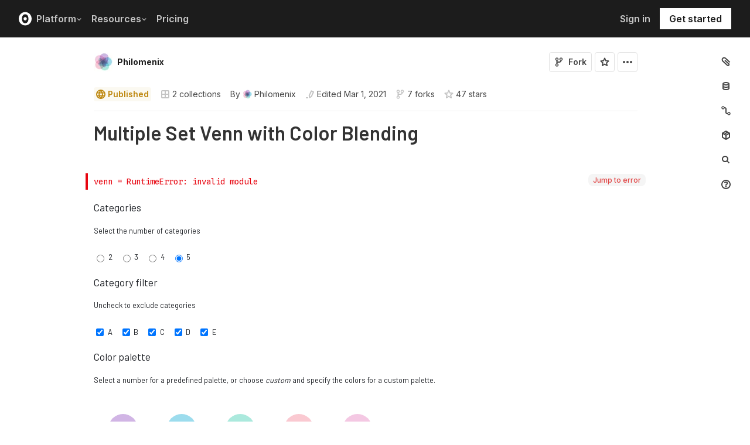

--- FILE ---
content_type: text/html; charset=utf-8
request_url: https://observablehq.com/@philomenix/multiple-set-venn-with-color-blending
body_size: 55611
content:
<!DOCTYPE html><html><head><meta charSet="utf-8"/><meta name="viewport" content="width=device-width, initial-scale=1, maximum-scale=1"/><link rel="apple-touch-icon" href="https://static.observablehq.com/favicon-512.0667824687f99c942a02e06e2db1a060911da0bf3606671676a255b1cf97b4fe.png"/><link rel="icon" type="image/png" href="https://static.observablehq.com/favicon-512.0667824687f99c942a02e06e2db1a060911da0bf3606671676a255b1cf97b4fe.png" sizes="512x512"/><link rel="search" type="application/opensearchdescription+xml" href="https://static.observablehq.com/opensearch.bf5e25ab3eef28bb53ee52e7f57ea5210eb03b2edb9f7c51328d4b7ed874497a.xml" title="Observable"/><title>Multiple Set Venn with Color Blending / Philomenix | Observable</title><link rel="canonical" href="https://observablehq.com/@philomenix/multiple-set-venn-with-color-blending" class="jsx-89ba54f59fad5733"/><link rel="alternate" type="application/rss+xml" title="Philomenix | Observable" href="https://api.observablehq.com/documents/@philomenix.rss" class="jsx-89ba54f59fad5733"/><link rel="alternate" type="application/rss+xml" title="Public Projects / Philomenix | Observable" href="https://api.observablehq.com/collection/@philomenix/public-projects.rss" class="jsx-89ba54f59fad5733"/><link rel="alternate" type="application/rss+xml" title="Observable&#x27;s Instagram Shares / Observable | Observable" href="https://api.observablehq.com/collection/@observablehq/instagram-shares.rss" class="jsx-89ba54f59fad5733"/><meta property="og:type" content="article"/><meta property="og:url" content="https://observablehq.com/@philomenix/multiple-set-venn-with-color-blending"/><meta property="og:site_name" content="Observable"/><meta name="twitter:site" content="@observablehq"/><meta name="title" content="Multiple Set Venn with Color Blending"/><meta property="og:title" content="Multiple Set Venn with Color Blending"/><meta name="description" content="Categories Category filter Color palette Set a predefined palette ... ... or choose custom colors Blend mode Draw Paths Link Path Indices to Categories Blend Colors category labels color data stylesheet imports libraries"/><meta property="og:description" content="Categories Category filter Color palette Set a predefined palette ... ... or choose custom colors Blend mode Draw Paths Link Path Indices to Categories Blend Colors category labels color data stylesheet imports libraries"/><meta property="og:image" content="https://static.observableusercontent.com/thumbnail/47d61b67603497b1ecf03cdbc8304b11f20dc1f3f7cca9a2c0a76e626eb7d8c8.jpg"/><meta name="twitter:card" content="summary_large_image"/><meta name="author" content="Philomenix"/><meta name="article:author" content="https://observablehq.com/user/@philomenix"/><meta property="article:published_time" content="2021-03-01T14:27:41.130Z"/><meta property="article:modified_time" content="2021-03-01T14:27:41.130Z"/><link rel="preload" as="image" imageSrcSet="/_next/image?url=https%3A%2F%2Fstatic.observablehq.com%2Fassets%2Fmarketing%2Fcomponents%2Fnotebook-signup-cta%2Fbg-raster.png&amp;w=3840&amp;q=100 1x" fetchpriority="high"/><link rel="preload" href="https://static.observablehq.com/assets/marketing/components/notebook-signup-cta/bg-vector.svg" as="image" fetchpriority="high"/><meta name="next-head-count" content="13"/><script async="" src="https://www.googletagmanager.com/gtag/js?id=G-9B88TP6PKQ"></script><script>window.dataLayer = window.dataLayer || [];
function gtag(){dataLayer.push(arguments);}
gtag('js', new Date());
gtag('config', "G-9B88TP6PKQ", { 'send_page_view': false });</script><script type="application/ld+json">{"@context":"https://schema.org","@type":"WebSite","name":"Observable","url":"https://observablehq.com"}</script><link rel="preload" href="/_next/static/media/c4b700dcb2187787-s.p.woff2" as="font" type="font/woff2" crossorigin="anonymous" data-next-font="size-adjust"/><link rel="preload" href="/_next/static/media/e4af272ccee01ff0-s.p.woff2" as="font" type="font/woff2" crossorigin="anonymous" data-next-font="size-adjust"/><link rel="preload" href="/_next/static/media/e02f7a71372872a3-s.p.woff2" as="font" type="font/woff2" crossorigin="anonymous" data-next-font="size-adjust"/><link rel="preload" href="/_next/static/css/1ea12399bef49ff9.css" as="style"/><link rel="stylesheet" href="/_next/static/css/1ea12399bef49ff9.css" data-n-g=""/><noscript data-n-css=""></noscript><script defer="" nomodule="" src="/_next/static/chunks/polyfills-42372ed130431b0a.js"></script><script defer="" src="/_next/static/chunks/5494.787e14c8d3937ab9.js"></script><script src="/_next/static/chunks/webpack-90c247f3fc75b31c.js" defer=""></script><script src="/_next/static/chunks/framework-6761de23ac53dea2.js" defer=""></script><script src="/_next/static/chunks/main-c58989c3021235ab.js" defer=""></script><script src="/_next/static/chunks/pages/_app-855d944251aa3e60.js" defer=""></script><script src="/_next/static/chunks/8764-2e627aae7fb0f4fa.js" defer=""></script><script src="/_next/static/chunks/9273-d14a7c3909b5f026.js" defer=""></script><script src="/_next/static/chunks/3999-eb7c9b525e00cb6c.js" defer=""></script><script src="/_next/static/chunks/458-da327e6db3c10979.js" defer=""></script><script src="/_next/static/chunks/1582-a2f08f5ae2533d61.js" defer=""></script><script src="/_next/static/chunks/4169-6ad243c83836ace1.js" defer=""></script><script src="/_next/static/chunks/5337-980e9eb977a88127.js" defer=""></script><script src="/_next/static/chunks/2080-c6a5800a5b5cb795.js" defer=""></script><script src="/_next/static/chunks/3838-4b8e02e8f55e9cac.js" defer=""></script><script src="/_next/static/chunks/528-800f8c462d250c90.js" defer=""></script><script src="/_next/static/chunks/4636-ecc57e6ad3c22d95.js" defer=""></script><script src="/_next/static/chunks/4022-095d79d3fe2cdfd3.js" defer=""></script><script src="/_next/static/chunks/1197-d153e92c03c4f338.js" defer=""></script><script src="/_next/static/chunks/9430-83e2254873be7112.js" defer=""></script><script src="/_next/static/chunks/2549-1c4d920a267519c5.js" defer=""></script><script src="/_next/static/chunks/8770-feb0767260761d09.js" defer=""></script><script src="/_next/static/chunks/5590-44cd7df546b28f0e.js" defer=""></script><script src="/_next/static/chunks/1207-71fe2d3f2061876e.js" defer=""></script><script src="/_next/static/chunks/3907-5d72c42e83208dff.js" defer=""></script><script src="/_next/static/chunks/372-5b944a1f88a19224.js" defer=""></script><script src="/_next/static/chunks/7297-bfdd73091e75e122.js" defer=""></script><script src="/_next/static/chunks/1453-be3e44006488a7ae.js" defer=""></script><script src="/_next/static/chunks/8234-17e2e08c1547e76c.js" defer=""></script><script src="/_next/static/chunks/7828-be8665dbf19de164.js" defer=""></script><script src="/_next/static/chunks/5946-b2ffdb2955e74bf4.js" defer=""></script><script src="/_next/static/chunks/9004-b9fbb88ab53d246b.js" defer=""></script><script src="/_next/static/chunks/pages/%5Bat%5D/%5B...specifiers%5D-90c85f7c084fde2e.js" defer=""></script><script src="/_next/static/z-9afeLI5G0KySymG5zcH/_buildManifest.js" defer=""></script><script src="/_next/static/z-9afeLI5G0KySymG5zcH/_ssgManifest.js" defer=""></script><style id="__jsx-5405015f029035ec">@-webkit-keyframes loading-animation{from{-webkit-transform:translatex(-100%);transform:translatex(-100%)}to{-webkit-transform:translatex(0);transform:translatex(0)}}@-moz-keyframes loading-animation{from{-moz-transform:translatex(-100%);transform:translatex(-100%)}to{-moz-transform:translatex(0);transform:translatex(0)}}@-o-keyframes loading-animation{from{-o-transform:translatex(-100%);transform:translatex(-100%)}to{-o-transform:translatex(0);transform:translatex(0)}}@keyframes loading-animation{from{-webkit-transform:translatex(-100%);-moz-transform:translatex(-100%);-o-transform:translatex(-100%);transform:translatex(-100%)}to{-webkit-transform:translatex(0);-moz-transform:translatex(0);-o-transform:translatex(0);transform:translatex(0)}}@-webkit-keyframes cycling-animation{from{background-position:right}to{background-position:left}}@-moz-keyframes cycling-animation{from{background-position:right}to{background-position:left}}@-o-keyframes cycling-animation{from{background-position:right}to{background-position:left}}@keyframes cycling-animation{from{background-position:right}to{background-position:left}}@-webkit-keyframes complete-animation{from{-webkit-transform:translatey(0);transform:translatey(0)}to{-webkit-transform:translatey(-3px);transform:translatey(-3px)}}@-moz-keyframes complete-animation{from{-moz-transform:translatey(0);transform:translatey(0)}to{-moz-transform:translatey(-3px);transform:translatey(-3px)}}@-o-keyframes complete-animation{from{-o-transform:translatey(0);transform:translatey(0)}to{-o-transform:translatey(-3px);transform:translatey(-3px)}}@keyframes complete-animation{from{-webkit-transform:translatey(0);-moz-transform:translatey(0);-o-transform:translatey(0);transform:translatey(0)}to{-webkit-transform:translatey(-3px);-moz-transform:translatey(-3px);-o-transform:translatey(-3px);transform:translatey(-3px)}}.active.jsx-5405015f029035ec,.complete.jsx-5405015f029035ec{height:3px;background-color:#5e513f;-webkit-background-size:25%100%;-moz-background-size:25%100%;-o-background-size:25%100%;background-size:25%100%;background-position:right;background-repeat:no-repeat;background-image:-webkit-linear-gradient(left,#5e513f,#a5765c,#ff7e6a,#ffb47e,#ffe694,#b3eb9f,#7ec4f6,#bb87fa,#5e513f);background-image:-moz-linear-gradient(left,#5e513f,#a5765c,#ff7e6a,#ffb47e,#ffe694,#b3eb9f,#7ec4f6,#bb87fa,#5e513f);background-image:-o-linear-gradient(left,#5e513f,#a5765c,#ff7e6a,#ffb47e,#ffe694,#b3eb9f,#7ec4f6,#bb87fa,#5e513f);background-image:linear-gradient(to right,#5e513f,#a5765c,#ff7e6a,#ffb47e,#ffe694,#b3eb9f,#7ec4f6,#bb87fa,#5e513f)}.active.jsx-5405015f029035ec{-webkit-animation:loading-animation 3s linear forwards,cycling-animation 3s 3s linear alternate infinite;-moz-animation:loading-animation 3s linear forwards,cycling-animation 3s 3s linear alternate infinite;-o-animation:loading-animation 3s linear forwards,cycling-animation 3s 3s linear alternate infinite;animation:loading-animation 3s linear forwards,cycling-animation 3s 3s linear alternate infinite}.complete.jsx-5405015f029035ec{-webkit-animation:complete-animation.2s linear forwards;-moz-animation:complete-animation.2s linear forwards;-o-animation:complete-animation.2s linear forwards;animation:complete-animation.2s linear forwards;visibility:hidden;-webkit-transition:visibility 0s .2s;-moz-transition:visibility 0s .2s;-o-transition:visibility 0s .2s;transition:visibility 0s .2s}</style><style id="__jsx-2774461501">:root{--navHeight:48px;--screenHeight:calc(100vh - var(--navHeight));--nav-color-text:#c5c5c5;--nav-color-text-active:#fff;--nav-color-bg:#1c1c1c;--nav-color-logo:#fff;--nav-color-button-text:#1c1c1c;--nav-color-button-bg-hover:#eeeeee;--nav-color-border:#4c4c4c}@media (min-width: 768px){:root{--navHeight:64px}}[data-reach-dialog-content]#mobile-nav-dialog{width:100%;min-width:unset;max-width:none;margin:0;min-height:unset;-webkit-border-radius:0;-moz-border-radius:0;border-radius:0;-webkit-box-shadow:none;-moz-box-shadow:none;box-shadow:none}</style><style id="__jsx-eedd486652830b1c">.action-button--default.jsx-eedd486652830b1c{border-color:var(--light-gray);color:var(--dark-gray)}.action-button--banner.jsx-eedd486652830b1c{border-color:transparent;color:var(--white)}.action-button--highlight.jsx-eedd486652830b1c{border-color:var(--light-gray);color:var(--blue)}.action-button--list.jsx-eedd486652830b1c{border-color:transparent;color:var(--moon-gray)}.action-button.jsx-eedd486652830b1c{margin-left:5px;padding:8px 8px;-webkit-transition:border-color 250ms ease;-moz-transition:border-color 250ms ease;-o-transition:border-color 250ms ease;transition:border-color 250ms ease}.action-button--default.jsx-eedd486652830b1c:hover{color:var(--black);background-color:var(--near-white)}.action-button--banner.jsx-eedd486652830b1c:hover{color:var(--white);background-color:rgba(0,0,0,.1)}.action-button--highlight.jsx-eedd486652830b1c:hover{color:var(--white);background-color:var(--blue)}.action-button--list.jsx-eedd486652830b1c:hover{color:var(--dark-gray)}.action-button.jsx-eedd486652830b1c:hover{border-color:transparent}.action-button[disabled].jsx-eedd486652830b1c{display:none}.stuck .action-button.jsx-eedd486652830b1c{border-color:transparent}</style><style id="__jsx-6659368c4cbab750">@-webkit-keyframes bump{0%{-webkit-transform:none;transform:none}25%{-webkit-transform:scale(1.5);transform:scale(1.5)}100%{-webkit-transform:none;transform:none}}@-moz-keyframes bump{0%{-moz-transform:none;transform:none}25%{-moz-transform:scale(1.5);transform:scale(1.5)}100%{-moz-transform:none;transform:none}}@-o-keyframes bump{0%{-o-transform:none;transform:none}25%{-o-transform:scale(1.5);transform:scale(1.5)}100%{-o-transform:none;transform:none}}@keyframes bump{0%{-webkit-transform:none;-moz-transform:none;-o-transform:none;transform:none}25%{-webkit-transform:scale(1.5);-moz-transform:scale(1.5);-o-transform:scale(1.5);transform:scale(1.5)}100%{-webkit-transform:none;-moz-transform:none;-o-transform:none;transform:none}}.bump{-webkit-animation-duration:350ms;-moz-animation-duration:350ms;-o-animation-duration:350ms;animation-duration:350ms;-webkit-animation-fill-mode:forwards;-moz-animation-fill-mode:forwards;-o-animation-fill-mode:forwards;animation-fill-mode:forwards;-webkit-animation-name:bump;-moz-animation-name:bump;-o-animation-name:bump;animation-name:bump}</style><style id="__jsx-d6d7e798d9e95d06">:root{--reach-menu-button:1}[data-reach-popover]{z-index:2}</style><style id="__jsx-e7b7d6e7b559af87">[data-reach-menu-item][data-selected]{color:var(--near-black);background-color:var(--near-white)}[data-reach-menu-item][data-selected].hover-blue{color:var(--blue)}[data-reach-menu-item][data-selected].hover-dark-red{color:var(--dark-red)}[data-reach-menu-item][data-selected].hover-bg-washed-red{background-color:var(--washed-red)}[data-reach-menu-item][aria-disabled]{opacity:.5;cursor:not-allowed}</style><style id="__jsx-2130739268">@media screen and (min-width: 60em){.body.jsx-2130739268{padding-right:var(--spacing-extra-large)}}@media screen and (min-width:90em){.body.jsx-2130739268{padding-right:var(--spacing-large)}}@media screen and (min-width:60em){.body.jsx-2130739268{padding-left:var(--spacing-large)}}</style><style id="__jsx-1489295372">.sticky.jsx-1489295372{top:64px}@media screen and (min-width: 30em){.sticky.jsx-1489295372{top:64px}}.body.jsx-1489295372{padding-right:"calc(420px - max((100vw - 64rem)/2, 0px))"}</style><style id="__jsx-583862190">.fixed.jsx-583862190{top:64px;right:var(--spacing-medium);bottom:0}@media screen and (min-width: 60em){.fixed.jsx-583862190{right:0}}.pane.jsx-583862190{position:fixed;top:0;right:0;bottom:0;left:0}@media screen and (min-width: 30em){.pane.jsx-583862190{position:static;max-height:-webkit-calc(100vh - 64px - 41px - 38px);max-height:-moz-calc(100vh - 64px - 41px - 38px);max-height:calc(100vh - 64px - 41px - 38px);width:-webkit-calc(
              0px - 2 *
                var(--spacing-small) - var(--spacing-extra-small) - var(
                  --width-2
                )
                
            );width:-moz-calc(
              0px - 2 *
                var(--spacing-small) - var(--spacing-extra-small) - var(
                  --width-2
                )
                
            );width:calc(
              0px - 2 *
                var(--spacing-small) - var(--spacing-extra-small) - var(
                  --width-2
                )
                
            )}}.dismiss-button.jsx-583862190{top:0;right:0}</style><style id="__jsx-60a718ae68b8f767">.fullscreen-stretch.jsx-60a718ae68b8f767{padding:1em 4em;background-color:var(--white);width:100%;height:100%;overflow-y:scroll}</style><style id="__jsx-3574674509">.heading-one.jsx-3574674509{font-size:28px;line-height:36px}.heading-one.force-desktop-style.jsx-3574674509{font-size:56px;line-height:64px}@media screen and (min-width: 30em){.heading-one.jsx-3574674509{font-size:40px;line-height:48px}}@media screen and (min-width: 60em){.heading-one.jsx-3574674509{font-size:56px;line-height:64px}}</style><style id="__jsx-3ba17750e06cdfc4">.button-or-link.jsx-3ba17750e06cdfc4{--animation-transition:0.2s ease-in-out;font-size:14px;line-height:19px;position:relative}.button-or-link.jsx-3ba17750e06cdfc4:not(.disabled):hover .arrow-wrap{-webkit-transform:translatex(4px);-moz-transform:translatex(4px);-ms-transform:translatex(4px);-o-transform:translatex(4px);transform:translatex(4px)}.button-or-link.jsx-3ba17750e06cdfc4 .arrow-wrap{-webkit-transition:-webkit-transform var(--animation-transition);-moz-transition:-moz-transform var(--animation-transition);-o-transition:-o-transform var(--animation-transition);transition:-webkit-transform var(--animation-transition);transition:-moz-transform var(--animation-transition);transition:-o-transform var(--animation-transition);transition:transform var(--animation-transition)}.button-or-link.disabled.jsx-3ba17750e06cdfc4{cursor:not-allowed}.button-or-link.jsx-3ba17750e06cdfc4 .arrow-wrap{margin-left:4px}@media screen and (min-width: 30em){.button-or-link.jsx-3ba17750e06cdfc4{font-size:16px;margin-right:24px}.button-or-link.align-center.jsx-3ba17750e06cdfc4{margin-right:12px;margin-left:12px}.button-or-link.align-right.jsx-3ba17750e06cdfc4{margin-right:0;margin-left:24px}}</style><style id="__jsx-10cd985fcdaa9972">.button-or-link.fancy.jsx-10cd985fcdaa9972{--focus-border-offset:6px;--focus-border-width:2px;--animation-transition:0.2s ease-in-out;padding:12.5px 16px;color:var(--white);background-color:var(--near-black);border:2px solid var(--near-black);outline:none;-webkit-transition:background-color var(--animation-transition),border-color var(--animation-transition);-moz-transition:background-color var(--animation-transition),border-color var(--animation-transition);-o-transition:background-color var(--animation-transition),border-color var(--animation-transition);transition:background-color var(--animation-transition),border-color var(--animation-transition)}.button-or-link.fancy.jsx-10cd985fcdaa9972:hover{background-color:var(--dark-gray);border-color:var(--dark-gray)}.button-or-link.fancy.blue-theme.jsx-10cd985fcdaa9972{color:var(--near-black);background-color:var(--faint-blue);border-color:var(--faint-blue)}.button-or-link.fancy.blue-theme.jsx-10cd985fcdaa9972:hover{background-color:var(--washed-blue);border-color:var(--washed-blue)}.button-or-link.fancy.white-theme.jsx-10cd985fcdaa9972{color:var(--near-black);background-color:var(--white);border-color:var(--white)}.button-or-link.fancy.white-theme.jsx-10cd985fcdaa9972:hover{background-color:var(--near-white);border-color:var(--near-white)}.button-or-link.fancy.jsx-10cd985fcdaa9972:before{content:"";display:none;position:absolute;width:-webkit-calc(100% + (var(--focus-border-offset) + var(--focus-border-width)));width:-moz-calc(100% + (var(--focus-border-offset) + var(--focus-border-width)));width:calc(100% + (var(--focus-border-offset) + var(--focus-border-width)));height:-webkit-calc(100% + (var(--focus-border-offset) + var(--focus-border-width)));height:-moz-calc(100% + (var(--focus-border-offset) + var(--focus-border-width)));height:calc(100% + (var(--focus-border-offset) + var(--focus-border-width)));pointer-events:none;border:var(--focus-border-width)solid var(--blue);left:-webkit-calc(-1*var(--focus-border-offset));left:-moz-calc(-1*var(--focus-border-offset));left:calc(-1*var(--focus-border-offset));top:-webkit-calc(-1*var(--focus-border-offset));top:-moz-calc(-1*var(--focus-border-offset));top:calc(-1*var(--focus-border-offset))}.button-or-link.fancy.blue-theme.jsx-10cd985fcdaa9972:before{border-color:var(--white)}.button-or-link.fancy.jsx-10cd985fcdaa9972:focus-visible:before{display:block}.button-or-link.fancy.sz-tall.jsx-10cd985fcdaa9972{padding:16px}.button-or-link.fancy.secondary.jsx-10cd985fcdaa9972{color:var(--near-black);background-color:transparent;-webkit-backdrop-filter:blur(50px);backdrop-filter:blur(50px)}.button-or-link.fancy.secondary.jsx-10cd985fcdaa9972:hover{color:var(--near-black);background-color:rgba(0,0,0,.05);border-color:var(--near-black)}.button-or-link.fancy.blue-theme.secondary.jsx-10cd985fcdaa9972{color:var(--white);border-color:var(--white)}.button-or-link.fancy.blue-theme.secondary.jsx-10cd985fcdaa9972:hover{color:var(--white);border-color:var(--white);background-color:rgba(255,255,255,.05)}.button-or-link.fancy.white-theme.secondary.jsx-10cd985fcdaa9972{color:var(--white);border-color:var(--white)}.button-or-link.fancy.white-theme.secondary.jsx-10cd985fcdaa9972:hover{color:var(--white);border-color:var(--white);background-color:rgba(255,255,255,.05)}.button-or-link.fancy.primary.disabled.jsx-10cd985fcdaa9972,.button-or-link.fancy.secondary.disabled.jsx-10cd985fcdaa9972{color:var(--mid-gray);background-color:var(--silver);border-color:var(--silver)}.button-or-link.fancy.jsx-10cd985fcdaa9972 .arrow-wrap{margin-left:8px}@media screen and (min-width: 30em){.button-or-link.fancy.jsx-10cd985fcdaa9972{min-width:200px}.button-or-link.fancy.sz-tall.jsx-10cd985fcdaa9972{padding:20.5px 16px}}</style><style id="__jsx-301618467">.container-grid.jsx-301618467{--col-gap:var(--spacing-medium);display:grid;grid-template-columns:repeat(12,1fr);grid-column-gap:var(--col-gap)}@media screen and (min-width: 60em){.container-grid.jsx-301618467{--col-gap:var(--spacing-large)}}</style><style id="__jsx-1054704877">.container-grid .full-width{grid-column:1/span 12}.container-grid .left-half{grid-column:1/span 6}.container-grid .right-half{grid-column:7/span 6}</style><style id="__jsx-33d4ea7186cd0717">.grid-bg{position:relative;z-index:0}.grid-bg:before{content:"";height:100%;width:100%;display:block;position:absolute;top:0;left:0;opacity:var(--grid-opacity,1);background-image:-webkit-linear-gradient(var(--grid-color)1px,transparent 1px),-webkit-linear-gradient(left,var(--grid-color)1px,transparent 1px);background-image:-moz-linear-gradient(var(--grid-color)1px,transparent 1px),-moz-linear-gradient(left,var(--grid-color)1px,transparent 1px);background-image:-o-linear-gradient(var(--grid-color)1px,transparent 1px),-o-linear-gradient(left,var(--grid-color)1px,transparent 1px);background-image:linear-gradient(var(--grid-color)1px,transparent 1px),linear-gradient(90deg,var(--grid-color)1px,transparent 1px);-webkit-background-size:var(--grid-size)var(--grid-size);-moz-background-size:var(--grid-size)var(--grid-size);-o-background-size:var(--grid-size)var(--grid-size);background-size:var(--grid-size)var(--grid-size);background-position:top left;pointer-events:none;z-index:-1}</style><style id="__jsx-1914620835">.container-wrap.jsx-1914620835{height:var(--snap-height,auto);display:-webkit-box;display:-webkit-flex;display:-moz-box;display:-ms-flexbox;display:flex;-webkit-box-orient:vertical;-webkit-box-direction:normal;-webkit-flex-direction:column;-moz-box-orient:vertical;-moz-box-direction:normal;-ms-flex-direction:column;flex-direction:column;-webkit-transition:height.1s ease-in-out;-moz-transition:height.1s ease-in-out;-o-transition:height.1s ease-in-out;transition:height.1s ease-in-out}.container.jsx-1914620835{--container-padding-top:var(--spacing-large);--container-padding-horizontal:var(--spacing-medium);--container-padding-bottom:var(--spacing-large);padding:var(--container-padding-top)var(--container-padding-horizontal)var(--container-padding-bottom)}.container.reduced-top-padding.jsx-1914620835{--container-padding-top:var(--spacing-medium)}.container.reduced-bottom-padding.jsx-1914620835{--container-padding-bottom:var(--spacing-medium)}@media (min-width: 640px){.container.jsx-1914620835{--container-padding-top:var(--spacing-extra-large);--container-padding-horizontal:var(--spacing-large);--container-padding-bottom:var(--spacing-extra-large)}.container.reduced-top-padding.jsx-1914620835{--container-padding-top:var(--spacing-large)}.container.reduced-bottom-padding.jsx-1914620835{--container-padding-bottom:var(--spacing-large)}}@media (min-width: 1280px){.container.jsx-1914620835{--container-padding-top:80px;--container-padding-horizontal:0;--container-padding-bottom:80px}.container.reduced-top-padding.jsx-1914620835{--container-padding-top:64px}.container.reduced-bottom-padding.jsx-1914620835{--container-padding-bottom:64px}}</style><style id="__jsx-2536218499">.cta-buttons.jsx-2536218499 .button-or-link{font-size:14px;padding:16px 12px!important;display:-webkit-inline-box;display:-webkit-inline-flex;display:-moz-inline-box;display:-ms-inline-flexbox;display:inline-flex}@media screen and (min-width: 60em){.cta-buttons.jsx-2536218499 .button-or-link{padding:16px 24px!important}}</style><style id="__jsx-8d4ea8e40418e08b">ul.jsx-8d4ea8e40418e08b{margin:0;padding:0}li.jsx-8d4ea8e40418e08b{list-style:none}</style><style id="__jsx-89ba54f59fad5733">.following{scroll-behavior:smooth}</style><style id="__jsx-2ee58d861371c8b0">.tooltipped{position:relative}.tooltipped::after{position:absolute;z-index:1000000;display:none;padding:.5em .75em;font-weight:normal;font-variant:normal;font-size:11px;line-height:1.5;font-family:var(--sans-serif);-webkit-font-smoothing:subpixel-antialiased;color:#fff;text-align:center;text-decoration:none;text-shadow:none;text-transform:none;letter-spacing:normal;word-wrap:break-word;white-space:pre;pointer-events:none;content:attr(aria-label);background:var(--black);border:1px solid var(--dark-gray);-webkit-border-radius:4px;-moz-border-radius:4px;border-radius:4px;opacity:0}.tooltipped-error::after{background-color:var(--red)!important;border-color:var(--red)!important}@-webkit-keyframes tooltip-appear{from{opacity:0}to{opacity:1}}@-moz-keyframes tooltip-appear{from{opacity:0}to{opacity:1}}@-o-keyframes tooltip-appear{from{opacity:0}to{opacity:1}}@keyframes tooltip-appear{from{opacity:0}to{opacity:1}}@media(hover){.tooltipped:hover::after{display:inline-block;text-decoration:none;-webkit-animation-name:tooltip-appear;-moz-animation-name:tooltip-appear;-o-animation-name:tooltip-appear;animation-name:tooltip-appear;-webkit-animation-duration:.05s;-moz-animation-duration:.05s;-o-animation-duration:.05s;animation-duration:.05s;-webkit-animation-fill-mode:forwards;-moz-animation-fill-mode:forwards;-o-animation-fill-mode:forwards;animation-fill-mode:forwards;-webkit-animation-timing-function:ease-in;-moz-animation-timing-function:ease-in;-o-animation-timing-function:ease-in;animation-timing-function:ease-in;-webkit-animation-delay:.6s;-moz-animation-delay:.6s;-o-animation-delay:.6s;animation-delay:.6s}}.tooltipped-show .tooltipped::after{display:inline-block;text-decoration:none;-webkit-animation-name:tooltip-appear;-moz-animation-name:tooltip-appear;-o-animation-name:tooltip-appear;animation-name:tooltip-appear;-webkit-animation-duration:.05s;-moz-animation-duration:.05s;-o-animation-duration:.05s;animation-duration:.05s;-webkit-animation-fill-mode:forwards;-moz-animation-fill-mode:forwards;-o-animation-fill-mode:forwards;animation-fill-mode:forwards;-webkit-animation-timing-function:ease-in;-moz-animation-timing-function:ease-in;-o-animation-timing-function:ease-in;animation-timing-function:ease-in}.tooltipped-s::after,.tooltipped-se::after,.tooltipped-sw::after{top:100%;right:50%;margin-top:6px}.tooltipped-se::after{right:auto;left:50%;margin-left:-16px}.tooltipped-sw::after{margin-right:-16px}.tooltipped-n::after,.tooltipped-ne::after,.tooltipped-nw::after{right:50%;bottom:100%;margin-bottom:6px}.tooltipped-ne::after{right:auto;left:50%;margin-left:-16px}.tooltipped-nw::after{margin-right:-16px}.tooltipped-s::after,.tooltipped-n::after{-webkit-transform:translatex(50%);-moz-transform:translatex(50%);-ms-transform:translatex(50%);-o-transform:translatex(50%);transform:translatex(50%)}.tooltipped-w::after{right:100%;bottom:50%;margin-right:6px;-webkit-transform:translatey(50%);-moz-transform:translatey(50%);-ms-transform:translatey(50%);-o-transform:translatey(50%);transform:translatey(50%);text-align:right}.tooltipped-e::after{bottom:50%;left:100%;margin-left:6px;-webkit-transform:translatey(50%);-moz-transform:translatey(50%);-ms-transform:translatey(50%);-o-transform:translatey(50%);transform:translatey(50%);text-align:left}</style><style id="__jsx-3722355456">:root{--font-inter:'__Inter_e798ec', '__Inter_Fallback_e798ec', -apple-system, BlinkMacSystemFont, avenir next, avenir, helvetica, helvetica neue, ubuntu, roboto, noto, segoe ui, arial, sans-serif;--font-spline-mono:'__Spline_Sans_Mono_1999fd', '__Spline_Sans_Mono_Fallback_1999fd', SFMono-Regular, Menlo, Consolas, Monaco, Liberation Mono, Courier New, monospace}</style></head><body><div id="__next"><div style="will-change:transform" data-testid="page-loading-bar" class="jsx-5405015f029035ec w-100 z-999 fixed pen"></div><nav aria-label="Main" data-orientation="horizontal" dir="ltr" class="tw-z-[2] tw-sticky tw-top-0 tw-w-full max-md:tw-hidden"><span></span><div class="tw-relative tw-bg-[--nav-color-bg] tw-text-[--nav-color-text] tw-transition-colors tw-duration-300"><div style="position:relative"><ul data-orientation="horizontal" class="tw-flex tw-flex-row tw-justify-between tw-list-none tw-flex-nowrap tw-py-2 tw-px-8 tw-m-0 tw-h-[--navHeight] tw-border-0 tw-border-b tw-border-solid tw-border-[--nav-color-border]" dir="ltr"><div class="tw-flex tw-flex-row tw-flex-nowrap tw-gap-4 tw-items-center"><li><a class="tw-flex tw-items-center tw-border-none" data-radix-collection-item="" href="/"><svg role="img" viewBox="0 0 25 28" width="25" height="28" aria-label="Observable" fill="currentColor" style="width:22px" class="tw-text-[--nav-color-logo]"><path d="M12.5 22.6667C11.3458 22.6667 10.3458 22.4153 9.5 21.9127C8.65721 21.412 7.98339 20.7027 7.55521 19.8654C7.09997 18.9942 6.76672 18.0729 6.56354 17.1239C6.34796 16.0947 6.24294 15.0483 6.25 14C6.25 13.1699 6.30417 12.3764 6.41354 11.6176C6.52188 10.8598 6.72292 10.0894 7.01563 9.30748C7.30833 8.52555 7.68542 7.84763 8.14479 7.27274C8.62304 6.68378 9.24141 6.20438 9.95208 5.87163C10.6979 5.51244 11.5458 5.33333 12.5 5.33333C13.6542 5.33333 14.6542 5.58467 15.5 6.08733C16.3428 6.588 17.0166 7.29733 17.4448 8.13459C17.8969 8.99644 18.2271 9.9103 18.4365 10.8761C18.6448 11.841 18.75 12.883 18.75 14C18.75 14.8301 18.6958 15.6236 18.5865 16.3824C18.4699 17.1702 18.2639 17.9446 17.9719 18.6925C17.6698 19.4744 17.2948 20.1524 16.8427 20.7273C16.3906 21.3021 15.7927 21.7692 15.0479 22.1284C14.3031 22.4876 13.4542 22.6667 12.5 22.6667ZM14.7063 16.2945C15.304 15.6944 15.6365 14.864 15.625 14C15.625 13.1073 15.326 12.3425 14.7292 11.7055C14.1313 11.0685 13.3885 10.75 12.5 10.75C11.6115 10.75 10.8688 11.0685 10.2708 11.7055C9.68532 12.3123 9.36198 13.1405 9.375 14C9.375 14.8927 9.67396 15.6575 10.2708 16.2945C10.8688 16.9315 11.6115 17.25 12.5 17.25C13.3885 17.25 14.124 16.9315 14.7063 16.2945ZM12.5 27C19.4031 27 25 21.1792 25 14C25 6.82075 19.4031 1 12.5 1C5.59687 1 0 6.82075 0 14C0 21.1792 5.59687 27 12.5 27Z" fill="currentColor"></path></svg></a></li><li><button id="radix-:R16sm:-trigger-Platform" data-state="closed" aria-expanded="false" aria-controls="radix-:R16sm:-content-Platform" class="tw-flex tw-items-center tw-justify-between tw-bg-transparent tw-p-2 tw-no-underline tw-font-semibold tw-text-[16px] tw-border-none tw-group tw-select-none tw-gap-2 hover:tw-text-[--nav-color-text-active] tw-relative after:tw-content-[&#x27;&#x27;] after:tw-absolute after:-tw-bottom-4 after:tw-left-0 after:tw-w-full after:tw-h-4 after:tw-outline-none" data-radix-collection-item="">Platform<!-- --> <svg width="10" height="16" viewBox="0 0 16 16" fill="none" class="tw-relative tw-top-px tw-transition-transform tw-duration-[250] tw-ease-in group-data-[state=open]:-tw-rotate-180" aria-hidden="true"><path d="M3.5 6.18536L8 10.1854L12.5 6.18536" stroke="currentColor" stroke-width="2" stroke-linecap="round"></path></svg></button></li><li><button id="radix-:R16sm:-trigger-Resources" data-state="closed" aria-expanded="false" aria-controls="radix-:R16sm:-content-Resources" class="tw-flex tw-items-center tw-justify-between tw-bg-transparent tw-p-2 tw-no-underline tw-font-semibold tw-text-[16px] tw-border-none tw-group tw-select-none tw-gap-2 hover:tw-text-[--nav-color-text-active] tw-relative after:tw-content-[&#x27;&#x27;] after:tw-absolute after:-tw-bottom-4 after:tw-left-0 after:tw-w-full after:tw-h-4 after:tw-outline-none" data-radix-collection-item="">Resources<!-- --> <svg width="10" height="16" viewBox="0 0 16 16" fill="none" class="tw-relative tw-top-px tw-transition-transform tw-duration-[250] tw-ease-in group-data-[state=open]:-tw-rotate-180" aria-hidden="true"><path d="M3.5 6.18536L8 10.1854L12.5 6.18536" stroke="currentColor" stroke-width="2" stroke-linecap="round"></path></svg></button></li><li><a class="tw-flex tw-items-center tw-justify-between tw-bg-transparent tw-p-2 tw-no-underline tw-font-semibold tw-text-[16px] tw-border-none tw-group tw-select-none tw-gap-2 hover:tw-text-[--nav-color-text-active]" data-radix-collection-item="" href="/pricing">Pricing</a></li></div><div class="tw-flex tw-flex-row tw-flex-nowrap tw-gap-4 tw-items-center"><li><button class="tw-flex tw-items-center tw-justify-between tw-bg-transparent tw-p-2 tw-no-underline tw-font-semibold tw-text-[16px] tw-border-none tw-group tw-select-none tw-gap-2 hover:tw-text-[--nav-color-text-active] !tw-px-4 tw-cursor-pointer" data-radix-collection-item="">Sign in</button></li><li><a class="tw-flex tw-items-center tw-justify-between tw-bg-transparent tw-p-2 tw-no-underline tw-font-semibold tw-text-[16px] tw-border-none tw-group tw-select-none tw-gap-2 hover:tw-text-[--nav-color-text-active] !tw-px-4 !tw-bg-[--nav-color-logo] !tw-text-[--nav-color-button-text] hover:!tw-bg-[var(--nav-color-button-bg-hover,var(--nav-color-logo))]" data-radix-collection-item="" href="/get-started">Get started</a></li></div></ul></div><div class="tw-absolute tw-left-0 tw-top-full tw-flex tw-w-full tw-justify-center"><div data-state="closed" data-orientation="horizontal" class="tw-relative tw-w-full tw-bg-white tw-overflow-hidden tw-transition-[height] tw-duration-300 tw-h-[var(--radix-navigation-menu-viewport-height,auto)] data-[state=closed]:tw-h-0 tw-shadow-[0px_4px_4px_0px_rgba(0,0,0,0.25)]" style="pointer-events:none"></div></div></div></nav><nav class="tw-z-[2] tw-sticky tw-top-0 tw-w-full md:tw-hidden"><div class="tw-bg-[--nav-color-bg] tw-text-[--nav-color-text] tw-flex tw-flex-row tw-justify-between tw-items-center tw-py-2 tw-px-4 tw-h-[--navHeight] tw-border-0 tw-border-b tw-border-solid tw-border-gray-500 tw-transition-colors tw-duration-300"><a class="tw-inline-flex tw-items-center" href="/"><svg role="img" viewBox="0 0 25 28" width="25" height="28" aria-label="Observable" fill="currentColor" style="width:22px" class="tw-text-[--nav-color-logo]"><path d="M12.5 22.6667C11.3458 22.6667 10.3458 22.4153 9.5 21.9127C8.65721 21.412 7.98339 20.7027 7.55521 19.8654C7.09997 18.9942 6.76672 18.0729 6.56354 17.1239C6.34796 16.0947 6.24294 15.0483 6.25 14C6.25 13.1699 6.30417 12.3764 6.41354 11.6176C6.52188 10.8598 6.72292 10.0894 7.01563 9.30748C7.30833 8.52555 7.68542 7.84763 8.14479 7.27274C8.62304 6.68378 9.24141 6.20438 9.95208 5.87163C10.6979 5.51244 11.5458 5.33333 12.5 5.33333C13.6542 5.33333 14.6542 5.58467 15.5 6.08733C16.3428 6.588 17.0166 7.29733 17.4448 8.13459C17.8969 8.99644 18.2271 9.9103 18.4365 10.8761C18.6448 11.841 18.75 12.883 18.75 14C18.75 14.8301 18.6958 15.6236 18.5865 16.3824C18.4699 17.1702 18.2639 17.9446 17.9719 18.6925C17.6698 19.4744 17.2948 20.1524 16.8427 20.7273C16.3906 21.3021 15.7927 21.7692 15.0479 22.1284C14.3031 22.4876 13.4542 22.6667 12.5 22.6667ZM14.7063 16.2945C15.304 15.6944 15.6365 14.864 15.625 14C15.625 13.1073 15.326 12.3425 14.7292 11.7055C14.1313 11.0685 13.3885 10.75 12.5 10.75C11.6115 10.75 10.8688 11.0685 10.2708 11.7055C9.68532 12.3123 9.36198 13.1405 9.375 14C9.375 14.8927 9.67396 15.6575 10.2708 16.2945C10.8688 16.9315 11.6115 17.25 12.5 17.25C13.3885 17.25 14.124 16.9315 14.7063 16.2945ZM12.5 27C19.4031 27 25 21.1792 25 14C25 6.82075 19.4031 1 12.5 1C5.59687 1 0 6.82075 0 14C0 21.1792 5.59687 27 12.5 27Z" fill="currentColor"></path></svg></a><button class="tw-inline-flex tw-items-center tw-p-1 tw-border-none tw-bg-transparent -tw-mr-1 tw-cursor-pointer" data-testid="hamburger-button"><svg width="16" height="16" viewBox="0 0 16 16" fill="currentColor"><rect x="1" y="2" width="14" height="2" rx="0.7"></rect><rect x="1" y="7" width="14" height="2" rx="0.7"></rect><rect x="1" y="12" width="14" height="2" rx="0.7"></rect></svg></button></div></nav><div class="jsx-1489295372"></div><div class="jsx-1489295372 mb2 bg-white z-1 dn-print body bb mt3 b--transparent"><div style="min-height:52px" class="jsx-2130739268 mw8 mw-page-xl center ph4 pr5-l body tw-mt-sm tw-flex tw-flex-col-reverse tw-justify-center navlg:tw-flex-row navlg:tw-justify-between navlg:tw-items-center"><div class="flex items-center tw-w-full tw-max-w-[400px]"><a href="/@philomenix"><img alt="The avatar for @philomenix" title="@philomenix" loading="lazy" width="32" height="32" decoding="async" data-nimg="1" class="inline-flex mw-none br2" style="color:transparent;width:32px;height:32px;max-width:none;flex-shrink:0;display:block;background-color:var(--white)" srcSet="/_next/image?url=https%3A%2F%2Favatars-next.observableusercontent.com%2Fa40b647ee598b6257fc5906ef52d967872b829bcee0c57ebbf707020fc3ec04d&amp;w=32&amp;q=85 1x, /_next/image?url=https%3A%2F%2Favatars-next.observableusercontent.com%2Fa40b647ee598b6257fc5906ef52d967872b829bcee0c57ebbf707020fc3ec04d&amp;w=64&amp;q=85 2x" src="/_next/image?url=https%3A%2F%2Favatars-next.observableusercontent.com%2Fa40b647ee598b6257fc5906ef52d967872b829bcee0c57ebbf707020fc3ec04d&amp;w=64&amp;q=85"/></a><div class="pl2 f6 lh-f6 w-100"><div class="flex items-center justify-start"><a class="truncate truncate dib items-center no-underline near-black hover-blue pr2 fw7" href="/@philomenix">Philomenix</a></div></div></div><div class="tw-self-end navlg:tw-self-center nowrap body tw-mb-md navlg:tw-mb-0" data-cy="notebook-title"><div><div class="tw-flex tw-justify-between tw-items-center tw-h-full -tw-mx-md navlg:tw-mx-0"><div><a class="tw-hidden" href="/"><svg width="16" height="16" viewBox="0 0 16 16" fill="none" stroke="currentColor" stroke-width="1.6"><path d="M7.5 11L5 8L7.5 5"></path><line x1="4" y1="8" x2="12" y2="8"></line></svg>Workspace</a></div><div class="tw-float-right"><div class="inline-flex" style="margin-left:5px"><div style="width:16px;height:16px;visibility:hidden"></div></div><button data-cy="promoted-action" aria-label="Sign in to fork this notebook" class="jsx-eedd486652830b1c bg-transparent pointer ba br2 f6 fw6 inline-flex items-center action-button action-button--default  tooltipped tooltipped-sw"><svg width="16" height="16" viewBox="0 0 16 16" fill="currentColor" class="mr2 h1 w1"><path fill-rule="evenodd" clip-rule="evenodd" d="M4.5 1.75C3.80964 1.75 3.25 2.30964 3.25 3C3.25 3.69036 3.80964 4.25 4.5 4.25C5.19036 4.25 5.75 3.69036 5.75 3C5.75 2.30964 5.19036 1.75 4.5 1.75ZM1.75 3C1.75 1.48122 2.98122 0.25 4.5 0.25C6.01878 0.25 7.25 1.48122 7.25 3C7.25 4.16599 6.52434 5.1625 5.5 5.56253V7H8.5C9.4199 7 10.1947 6.37895 10.4281 5.53327C9.44188 5.11546 8.75 4.13853 8.75 3C8.75 1.48122 9.98122 0.25 11.5 0.25C13.0188 0.25 14.25 1.48122 14.25 3C14.25 4.18168 13.5047 5.18928 12.4585 5.57835C12.1782 7.51343 10.5127 9 8.5 9H5.5V10.4375C6.52434 10.8375 7.25 11.834 7.25 13C7.25 14.5188 6.01878 15.75 4.5 15.75C2.98122 15.75 1.75 14.5188 1.75 13C1.75 11.834 2.47566 10.8375 3.5 10.4375L3.5 9V7V5.56253C2.47566 5.1625 1.75 4.16599 1.75 3ZM4.5 11.75C3.80964 11.75 3.25 12.3096 3.25 13C3.25 13.6904 3.80964 14.25 4.5 14.25C5.19036 14.25 5.75 13.6904 5.75 13C5.75 12.3096 5.19036 11.75 4.5 11.75ZM10.25 3C10.25 2.30964 10.8096 1.75 11.5 1.75C12.1904 1.75 12.75 2.30964 12.75 3C12.75 3.69036 12.1904 4.25 11.5 4.25C10.8096 4.25 10.25 3.69036 10.25 3Z"></path></svg>Fork</button><button data-cy="promoted-action" aria-label="Sign in to star this notebook" class="jsx-eedd486652830b1c bg-transparent pointer ba br2 f6 fw6 inline-flex items-center action-button action-button--default  tooltipped tooltipped-sw"><svg width="16" height="16" viewBox="0 0 16 16" class="" color="var(--dark-gray)" fill="transparent"><path d="M9.928 6.7696C9.49177 6.7696 9.10588 6.48682 8.97446 6.07086L8.23838 3.74109C8.16479 3.50817 7.83519 3.50817 7.76161 3.74109L7.02552 6.07086C6.8941 6.48682 6.50821 6.7696 6.07198 6.7696H3.78447C3.54247 6.7696 3.44166 7.07913 3.63725 7.22165L5.49779 8.57734C5.84295 8.82885 5.99029 9.27179 5.86457 9.67994L5.21456 11.79C5.14448 12.0175 5.40195 12.205 5.59693 12.0684L7.42622 10.7869C7.77068 10.5456 8.2293 10.5456 8.57376 10.7869L10.4031 12.0684C10.598 12.205 10.8555 12.0175 10.7854 11.79L10.1377 9.68731C10.0109 9.27559 10.162 8.82891 10.5127 8.57876L12.4135 7.22314C12.6116 7.08186 12.5117 6.7696 12.2684 6.7696H9.928ZM5.44133 4.88671L1.32541 5.26579C0.449632 5.34646 0.0969983 6.43698 0.759735 7.01513L3.85999 9.71973L2.95054 13.7269C2.75648 14.5819 3.67841 15.255 4.43366 14.8096L7.99999 12.7067L11.5663 14.8096C12.3216 15.255 13.2435 14.5819 13.0494 13.7269L12.14 9.71973L15.2402 7.01513C15.903 6.43698 15.5503 5.34646 14.6746 5.26579L10.5587 4.88671L8.91744 1.10214C8.56927 0.299286 7.43071 0.299287 7.08254 1.10214L5.44133 4.88671Z" fill="currentColor" fill-rule="evenodd" clip-rule="evenodd"></path></svg></button><button aria-haspopup="true" aria-controls="menu--:R1qaesm:" class="jsx-eedd486652830b1c bg-transparent pointer ba br2 f6 fw6 inline-flex items-center action-button action-button--default" id="menu-button--menu--:R1qaesm:" type="button" data-reach-menu-button=""><svg viewBox="0 0 16 16" width="16" height="16" fill="currentColor" stroke="none" class="h1 w1" aria-label="Notebook actions"><circle r="2" cy="8" cx="2"></circle><circle r="2" cy="8" cx="8"></circle><circle r="2" cy="8" cx="14"></circle></svg></button></div></div></div></div></div></div><div class="jsx-2130739268 mw8 mw-page-xl center ph4 pr5-l body mt1 mt2-ns mb3 mb2-ns dn-print"><div class="jsx-1489295372 flex justify-between items-center bb b--light-silver"><div class="jsx-1489295372 flex flex-wrap"><div class="flex pb3 f6 dark-gray items-center flex-row flex-wrap lh-f6 mw-100" data-cy="metadata-bar"><div class="flex items-center mt2 mr3 min-w-0"> <div data-cy="access-level" class="lh-f7 flex items-center lh-solid fw6 br2 pa1 observable-dark-gold bg-washed-yellow" title="Anyone can see the published version of this notebook."><svg viewBox="0 0 16 16" width="16" height="16" fill="none" stroke="currentColor" stroke-width="1.8" class="currentColor mr1"><circle cx="8" cy="8" r="7.1"></circle><path d="M1.14285 10.5286 L14.8571 10.5286 M1.14285 5.71429H14.8571 M8 1.14285C7.42857 2.09523 5.14285 4.21428 5.14285 8C5.14285 12.5714 8 14.8571 8 14.8571 M8 1.14285C8.57143 2.09523 10.8571 4.21428 10.8571 8C10.8571 12.5714 8 14.8571 8 14.8571"></path></svg>Published</div> </div><div class="flex items-center mt2 mr3 min-w-0"><button aria-haspopup="true" aria-controls="menu--:R9cesm:" class="flex items-center pa0 bg-transparent bn hover-blue pointer no-underline" id="menu-button--menu--:R9cesm:" type="button" data-reach-menu-button=""><svg width="16" height="16" viewBox="0 0 16 16" fill="none" class="mr1 moon-gray" style="flex-shrink:0"><path d="M8 2H3C2.44772 2 2 2.44772 2 3V8M8 2V8M8 2H13C13.5523 2 14 2.44772 14 3V8M8 8H2M8 8V14M8 8H14M2 8V13C2 13.5523 2.44772 14 3 14H8M8 14H13C13.5523 14 14 13.5523 14 13V8" stroke="currentColor" stroke-width="2"></path></svg>2<!-- --> collections</button></div><div class="flex items-center mt2 mr3 min-w-0"><div class="relative inline-flex items-center"><button aria-label="See who wrote this notebook" class="flex flex-wrap items-center pa0 bn bg-transparent pointer hover-blue"><span class="mr1">By </span><div class="flex items-center"><img alt="The avatar for @philomenix" title="@philomenix" loading="lazy" width="16" height="16" decoding="async" data-nimg="1" class="w1 h1 mr1 br-100" style="color:transparent;width:16px;height:16px;max-width:none;flex-shrink:0;display:block;background-color:var(--white);vertical-align:text-bottom" srcSet="/_next/image?url=https%3A%2F%2Favatars-next.observableusercontent.com%2Fa40b647ee598b6257fc5906ef52d967872b829bcee0c57ebbf707020fc3ec04d&amp;w=16&amp;q=85 1x, /_next/image?url=https%3A%2F%2Favatars-next.observableusercontent.com%2Fa40b647ee598b6257fc5906ef52d967872b829bcee0c57ebbf707020fc3ec04d&amp;w=32&amp;q=85 2x" src="/_next/image?url=https%3A%2F%2Favatars-next.observableusercontent.com%2Fa40b647ee598b6257fc5906ef52d967872b829bcee0c57ebbf707020fc3ec04d&amp;w=32&amp;q=85"/><div class="inline-flex items-center">Philomenix</div></div></button></div></div><div class="flex items-center mt2 mr3 min-w-0"><div class="flex items-center" title=""><svg width="16" height="17" viewBox="0 0 16 17" fill="none" class="mr1 moon-gray"><path fill-rule="evenodd" clip-rule="evenodd" d="M1 14C1 13.4477 1.44772 13 2 13L4 13C4.55228 13 5 13.4477 5 14C5 14.5523 4.55228 15 4 15L2 15C1.44772 15 1 14.5523 1 14Z" fill="currentColor"></path><path fill-rule="evenodd" clip-rule="evenodd" d="M10.884 3.65785L7.78484 10.3041L8.12765 11.9351L9.59745 11.1493L12.6967 4.50309L10.884 3.65785ZM10.823 1.42262C10.3224 1.18921 9.72744 1.40577 9.49404 1.90631L5.83135 9.76098C5.7399 9.95707 5.71453 10.1775 5.75904 10.3893L6.44467 13.6513C6.5818 14.3038 7.30684 14.6418 7.89476 14.3275L10.8344 12.7559C11.0252 12.6539 11.1778 12.4928 11.2692 12.2967L14.9319 4.44202C15.1653 3.94148 14.9487 3.3465 14.4482 3.11309L10.823 1.42262Z" fill="currentColor"></path></svg>Edited </div></div><div class="flex items-center mt2 mr3 min-w-0"><svg width="16" height="16" viewBox="0 0 16 16" fill="currentColor" class="mr1 moon-gray" style="flex-shrink:0"><path fill-rule="evenodd" clip-rule="evenodd" d="M4.5 1.75C3.80964 1.75 3.25 2.30964 3.25 3C3.25 3.69036 3.80964 4.25 4.5 4.25C5.19036 4.25 5.75 3.69036 5.75 3C5.75 2.30964 5.19036 1.75 4.5 1.75ZM1.75 3C1.75 1.48122 2.98122 0.25 4.5 0.25C6.01878 0.25 7.25 1.48122 7.25 3C7.25 4.16599 6.52434 5.1625 5.5 5.56253V7H8.5C9.4199 7 10.1947 6.37895 10.4281 5.53327C9.44188 5.11546 8.75 4.13853 8.75 3C8.75 1.48122 9.98122 0.25 11.5 0.25C13.0188 0.25 14.25 1.48122 14.25 3C14.25 4.18168 13.5047 5.18928 12.4585 5.57835C12.1782 7.51343 10.5127 9 8.5 9H5.5V10.4375C6.52434 10.8375 7.25 11.834 7.25 13C7.25 14.5188 6.01878 15.75 4.5 15.75C2.98122 15.75 1.75 14.5188 1.75 13C1.75 11.834 2.47566 10.8375 3.5 10.4375L3.5 9V7V5.56253C2.47566 5.1625 1.75 4.16599 1.75 3ZM4.5 11.75C3.80964 11.75 3.25 12.3096 3.25 13C3.25 13.6904 3.80964 14.25 4.5 14.25C5.19036 14.25 5.75 13.6904 5.75 13C5.75 12.3096 5.19036 11.75 4.5 11.75ZM10.25 3C10.25 2.30964 10.8096 1.75 11.5 1.75C12.1904 1.75 12.75 2.30964 12.75 3C12.75 3.69036 12.1904 4.25 11.5 4.25C10.8096 4.25 10.25 3.69036 10.25 3Z"></path></svg><div class="relative hover-blue pointer inline-flex items-center" data-cy="forks-dropdown"><span class="inline-flex items-center">7 forks</span></div></div><div class="flex items-center mt2 mr3 min-w-0"><svg width="16" height="16" viewBox="0 0 16 16" class="mr1" color="var(--moon-gray)"><path d="M9.928 6.7696C9.49177 6.7696 9.10588 6.48682 8.97446 6.07086L8.23838 3.74109C8.16479 3.50817 7.83519 3.50817 7.76161 3.74109L7.02552 6.07086C6.8941 6.48682 6.50821 6.7696 6.07198 6.7696H3.78447C3.54247 6.7696 3.44166 7.07913 3.63725 7.22165L5.49779 8.57734C5.84295 8.82885 5.99029 9.27179 5.86457 9.67994L5.21456 11.79C5.14448 12.0175 5.40195 12.205 5.59693 12.0684L7.42622 10.7869C7.77068 10.5456 8.2293 10.5456 8.57376 10.7869L10.4031 12.0684C10.598 12.205 10.8555 12.0175 10.7854 11.79L10.1377 9.68731C10.0109 9.27559 10.162 8.82891 10.5127 8.57876L12.4135 7.22314C12.6116 7.08186 12.5117 6.7696 12.2684 6.7696H9.928ZM5.44133 4.88671L1.32541 5.26579C0.449632 5.34646 0.0969983 6.43698 0.759735 7.01513L3.85999 9.71973L2.95054 13.7269C2.75648 14.5819 3.67841 15.255 4.43366 14.8096L7.99999 12.7067L11.5663 14.8096C12.3216 15.255 13.2435 14.5819 13.0494 13.7269L12.14 9.71973L15.2402 7.01513C15.903 6.43698 15.5503 5.34646 14.6746 5.26579L10.5587 4.88671L8.91744 1.10214C8.56927 0.299286 7.43071 0.299287 7.08254 1.10214L5.44133 4.88671Z" fill="currentColor" fill-rule="evenodd" clip-rule="evenodd"></path></svg>47<!-- --> star<!-- -->s</div></div></div></div></div><div class="jsx-583862190 flex fixed z-1 tw-mr-md"><div class="jsx-583862190 gray hover-black mt3 ml1 sidebar animate-all dn db-l"><div class="relative"><button type="button" title="Open files pane" class="dark-gray bg-white hover-bg-light-gray pointer animate-all ma2 pa2 f6 fw6 br-100 flex items-center ba b--transparent relative"><svg width="16" height="16" viewBox="0 0 16 16" fill="currentColor" stroke-width="2"><path d="M7.19855 2.52175L7.88131 1.79111L7.19855 2.52175ZM12.6 11.7764L13.2581 11.0234L12.6 11.7764ZM5.34191 6.76078L11.9419 12.5293L13.2581 11.0234L6.65809 5.2549L5.34191 6.76078ZM10.8958 13.6864L3.35462 6.63385L1.98852 8.09459L9.52965 15.1472L10.8958 13.6864ZM6.51578 3.25238L13.8172 10.0755L15.1828 8.61419L7.88131 1.79111L6.51578 3.25238ZM3.08395 3.55474C3.91017 2.45311 5.50967 2.31219 6.51578 3.25238L7.88131 1.79111C6.0058 0.0384695 3.02413 0.301162 1.48395 2.35474L3.08395 3.55474ZM3.35462 6.63385C2.49183 5.82695 2.37516 4.49978 3.08395 3.55474L1.48395 2.35474C0.162683 4.11642 0.380169 6.59044 1.98852 8.09459L3.35462 6.63385ZM11.993 13.6551C11.6977 13.9647 11.2082 13.9786 10.8958 13.6864L9.52965 15.1472C10.6432 16.1886 12.3878 16.1388 13.4402 15.0356L11.993 13.6551ZM11.9419 12.5293C12.2764 12.8216 12.2996 13.3337 11.993 13.6551L13.4402 15.0356C14.5328 13.8903 14.4499 12.0651 13.2581 11.0234L11.9419 12.5293Z"></path></svg></button></div><div class="relative"><button type="button" title="Open databases pane" class="dark-gray bg-white hover-bg-light-gray pointer animate-all ma2 pa2 f6 fw6 br-100 flex items-center ba b--transparent relative"><svg width="16" height="16" viewBox="0 0 16 16" fill="none"><path d="M13 4c0 .246-.225.737-1.205 1.227C10.875 5.687 9.535 6 8 6c-1.535 0-2.876-.313-3.795-.773C3.225 4.737 3 4.246 3 4c0-.246.225-.737 1.205-1.227C5.125 2.313 6.465 2 8 2c1.535 0 2.876.313 3.795.773C12.775 3.263 13 3.754 13 4z" stroke="currentColor" stroke-width="2"></path><path fill-rule="evenodd" clip-rule="evenodd" d="M12 6.236c1.227-.55 2-1.348 2-2.236v4.25C14 10.045 11.314 11 8 11s-6-.955-6-2.75V4c0 .888.772 1.687 2 2.236V8.147c.065.063.216.173.542.312C5.291 8.778 6.496 9 8 9c1.504 0 2.709-.222 3.458-.542.326-.139.477-.25.542-.312V6.236zm.042 1.853c.003 0-.002.014-.023.037.01-.026.02-.037.023-.037zm-8.084 0c.003 0 .013.011.023.037-.02-.023-.026-.036-.023-.037z" fill="currentColor"></path><path fill-rule="evenodd" clip-rule="evenodd" d="M12 6.236c1.227-.55 2-1.348 2-2.236v8c0 1.795-2.686 3-6 3s-6-1.205-6-3V4c0 .888.772 1.687 2 2.236V11.934c.046.068.196.23.629.439C5.37 12.733 6.553 13 8 13s2.63-.268 3.371-.627c.433-.21.583-.37.629-.439V6.236zm.018 5.663s-.001.008-.01.021c.005-.014.009-.021.01-.021zm-8.036 0c.001 0 .005.007.01.021-.009-.014-.01-.021-.01-.021z" fill="currentColor"></path></svg></button></div><div class="relative"><button type="button" title="Open minimap pane" class="dark-gray bg-white hover-bg-light-gray pointer animate-all ma2 pa2 f6 fw6 br-100 flex items-center ba b--transparent relative"><svg width="16" height="16" viewBox="0 0 16 16" fill="currentColor" fill-rule="evenodd" clip-rule="evenodd"><path d="M3 1.75C2.30964 1.75 1.75 2.30964 1.75 3C1.75 3.69036 2.30964 4.25 3 4.25C3.69036 4.25 4.25 3.69036 4.25 3C4.25 2.30964 3.69036 1.75 3 1.75ZM0.25 3C0.25 1.48122 1.48122 0.25 3 0.25C4.51878 0.25 5.75 1.48122 5.75 3C5.75 4.51878 4.51878 5.75 3 5.75C1.48122 5.75 0.25 4.51878 0.25 3Z"></path><path d="M13 11.75C12.3096 11.75 11.75 12.3096 11.75 13C11.75 13.6904 12.3096 14.25 13 14.25C13.6904 14.25 14.25 13.6904 14.25 13C14.25 12.3096 13.6904 11.75 13 11.75ZM10.25 13C10.25 11.4812 11.4812 10.25 13 10.25C14.5188 10.25 15.75 11.4812 15.75 13C15.75 14.5188 14.5188 15.75 13 15.75C11.4812 15.75 10.25 14.5188 10.25 13Z"></path><path d="M10 12C9.44771 12 9 11.5523 9 11V5C9 3.34315 7.65685 2 6 2H5V4H6C6.55228 4 7 4.44772 7 5V11C7 12.6569 8.34315 14 10 14H11V12H10Z"></path></svg></button></div><div class="relative"><button type="button" title="Open dependencies pane" class="dark-gray bg-white hover-bg-light-gray pointer animate-all ma2 pa2 f6 fw6 br-100 flex items-center ba b--transparent relative"><svg width="16" height="16" viewBox="0 0 16 16" fill="currentColor"><path fill-rule="evenodd" clip-rule="evenodd" d="M8 2.15771L3.98463 4.50001L5 5.0923L9.01537 2.75001L8 2.15771ZM11 3.90771L6.98463 6.25001L8 6.8423L12.0154 4.50001L11 3.90771ZM13 6.24104L9 8.57438V13.259L13 10.9256V6.24104ZM7 13.259V8.57438L3 6.24104V10.9256L7 13.259ZM7.24419 0.283189C7.71124 0.0107464 8.28876 0.0107473 8.75581 0.283189L14.5039 3.63623C14.8111 3.81544 15 4.14434 15 4.50001V11.2128C15 11.7463 14.7166 12.2397 14.2558 12.5085L8.50387 15.8638C8.19251 16.0454 7.80749 16.0454 7.49613 15.8638L1.74419 12.5085C1.28337 12.2397 1 11.7463 1 11.2128V4.50001C1 4.14434 1.18891 3.81544 1.49613 3.63623L7.24419 0.283189Z"></path></svg></button></div><div class="relative"><button type="button" title="Open find pane" class="dark-gray bg-white hover-bg-light-gray pointer animate-all ma2 pa2 f6 fw6 br-100 flex items-center ba b--transparent relative"><svg width="16" height="16" viewBox="0 0 16 16" fill="currentColor"><path fill-rule="evenodd" clip-rule="evenodd" d="M6.5 10C8.433 10 10 8.433 10 6.5C10 4.567 8.433 3 6.5 3C4.567 3 3 4.567 3 6.5C3 8.433 4.567 10 6.5 10ZM6.5 12C9.53757 12 12 9.53757 12 6.5C12 3.46243 9.53757 1 6.5 1C3.46243 1 1 3.46243 1 6.5C1 9.53757 3.46243 12 6.5 12Z"></path><rect x="9.17157" y="10.5858" width="2" height="5" transform="rotate(-45 9.17157 10.5858)"></rect></svg></button></div><div class="relative"><button type="button" title="Open help pane" class="dark-gray bg-white hover-bg-light-gray pointer animate-all ma2 pa2 f6 fw6 br-100 flex items-center ba b--transparent relative"><svg width="16" height="16" viewBox="0 0 16 16" fill="currentColor" fill-rule="evenodd" clip-rule="evenodd"><path d="M8 14C11.3137 14 14 11.3137 14 8C14 4.68629 11.3137 2 8 2C4.68629 2 2 4.68629 2 8C2 11.3137 4.68629 14 8 14ZM8 16C12.4183 16 16 12.4183 16 8C16 3.58172 12.4183 0 8 0C3.58172 0 0 3.58172 0 8C0 12.4183 3.58172 16 8 16Z"></path><path d="M8.00002 5C7.23823 5 6.75235 5.42428 6.33207 6.0547L4.66797 4.9453C5.24769 4.07572 6.26181 3 8.00002 3C8.85764 3 9.74527 3.22801 10.4006 3.82095C11.0961 4.45014 11.3871 5.36121 11.24 6.39142C11.0654 7.61316 10.1329 8.20968 9.62788 8.53274C9.61312 8.54219 9.59872 8.5514 9.58471 8.56038C9.28352 8.75365 9.13447 8.85248 9.03752 8.95193C9.01576 8.97425 9.00487 8.98888 9.00006 8.9961C9.00004 8.99719 9.00002 8.99848 9.00002 9V10H7.00002V9C7.00002 8.36831 7.27443 7.89539 7.60537 7.55588C7.87516 7.27912 8.21507 7.06207 8.45012 6.91197C8.46899 6.89992 8.48719 6.8883 8.50461 6.87712C9.08301 6.50598 9.22542 6.35112 9.26007 6.10858C9.32718 5.63879 9.19239 5.42486 9.05886 5.30405C8.88525 5.14699 8.54074 5 8.00002 5Z"></path><circle cx="8" cy="12" r="1.25"></circle></svg></button></div></div></div><div class="jsx-2130739268 mw8 mw-page-xl center ph4 pr5-l body"><div style="min-height:calc(100vh - 34rem)" class="jsx-60a718ae68b8f767 "></div></div><div><div data-testid="notebook-signup-cta" style="--grid-size:51.62068965517241px;--grid-color:#000;--grid-opacity:0.7" class="jsx-33d4ea7186cd0717 jsx-1914620835 container-wrap grid-bg tw-bg-marketing-gray-black tw-text-moon-gray tw-overflow-hidden tw-justify-center"><div style="max-width:var(--max-width-page)" class="jsx-1054704877 jsx-301618467 jsx-33d4ea7186cd0717 jsx-1914620835 container w-100 center container-grid"><div class="jsx-2536218499 tw-col-span-full lg:tw-col-[1_/_span_6] tw-flex tw-flex-col tw-justify-center tw-text-gray-50"><h3 class="jsx-3574674509 heading-one tw-font-medium tw-break-words balanced tw-font-mono tw-my-0">Purpose-built for displays of data</h3><div class="body-content sans-serif tw-text-sm md:tw-text-xl tw-mt-4 lg:tw-mt-8 tw-relative tw-text-balance">Observable is your go-to platform for exploring data and creating expressive data visualizations. Use reactive JavaScript notebooks for prototyping and a collaborative canvas for visual data exploration and dashboard creation.</div><div class="jsx-2536218499 cta-buttons tw-flex tw-flex-row tw-justify-start md:tw-mt-4 lg:tw-mt-6"><button class="items-center justify-center button-or-link jsx-3ba17750e06cdfc4 fancy jsx-10cd985fcdaa9972 no-underline w-100 w-auto-ns sz-default primary sans-serif fw7 dib tc mt3 pointer align-left white-theme" style="margin-left:0;margin-right:12px"><span class="inner-wrap inline-flex"><span>Try it for free</span><span class="arrow-wrap inline-flex items-center"><svg xmlns="http://www.w3.org/2000/svg" width="16" height="16" viewBox="0 0 16 16" fill="none" class=""><path d="M2.66797 8H13.3346M13.3346 8L9.33464 4M13.3346 8L9.33464 12" stroke="currentColor" stroke-width="2" stroke-linecap="round" stroke-linejoin="round"></path></svg></span></span></button><a class="items-center justify-center button-or-link jsx-3ba17750e06cdfc4 fancy jsx-10cd985fcdaa9972 no-underline w-100 w-auto-ns sz-default secondary sans-serif fw7 dib tc mt3 pointer align-left white-theme" style="margin-left:12px;margin-right:0" href="/"><span class="inner-wrap inline-flex"><span>Learn more</span></span></a></div></div><div class="jsx-2536218499 tw-hidden tw-col-span-full lg:tw-row-[1] lg:tw-flex tw-justify-center tw-flex-col lg:tw-col-[7_/_span_6]"><div class="jsx-2536218499 tw-relative"><div class="jsx-2536218499 lg:tw-absolute tw-top-0 tw-w-full lg:tw-w-[210%] xl:tw-w-[160%] 2xl:tw-w-[175%] tw-left-0 tw-translate-y-[-50%] tw-transform"><div class="jsx-2536218499 tw-relative"><img alt="" fetchpriority="high" width="2362" height="1512" decoding="async" data-nimg="1" class="tw-w-auto tw-h-auto tw-block" style="color:transparent" srcSet="/_next/image?url=https%3A%2F%2Fstatic.observablehq.com%2Fassets%2Fmarketing%2Fcomponents%2Fnotebook-signup-cta%2Fbg-raster.png&amp;w=3840&amp;q=100 1x" src="/_next/image?url=https%3A%2F%2Fstatic.observablehq.com%2Fassets%2Fmarketing%2Fcomponents%2Fnotebook-signup-cta%2Fbg-raster.png&amp;w=3840&amp;q=100"/><img alt="" fetchpriority="high" width="2362" height="1512" decoding="async" data-nimg="1" class="tw-block tw-absolute tw-top-0 tw-left-0 tw-w-full tw-h-full" style="color:transparent" src="https://static.observablehq.com/assets/marketing/components/notebook-signup-cta/bg-vector.svg"/></div></div></div></div></div></div></div><div><footer class="jsx-8d4ea8e40418e08b tw-grow tw-bg-near-black tw-py-8 tw-text-[12px] tw-text-white md:tw-pt-12 print:tw-hidden"><div class="jsx-8d4ea8e40418e08b tw-mt-6 tw-px-8 first:tw-mt-0 md:tw-mt-6 md:tw-px-8 lg:tw-mt-8 tw-max-w-[1140px] tw-justify-between lg:tw-flex"><a title="Home" class="tw-mr-4 sm:tw-mr-8" href="/"><svg role="img" width="173" height="24" viewBox="0 0 173 24" aria-label="Observable" fill="currentColor"><path d="M40.8496 20.6083C39.7407 20.6083 38.6757 20.4234 37.6548 20.0538C36.6339 19.6842 35.7186 19.1209 34.9089 18.364C34.1168 17.607 33.4919 16.6565 33.0343 15.5124C32.5766 14.3683 32.3478 13.0218 32.3478 11.4727C32.3478 9.92375 32.5766 8.57718 33.0343 7.43305C33.5095 6.2889 34.1432 5.33839 34.9353 4.5815C35.7274 3.82462 36.6339 3.26135 37.6548 2.8917C38.6757 2.52205 39.7407 2.33723 40.8496 2.33723C41.9585 2.33723 43.0234 2.52205 44.0444 2.8917C45.0653 3.26135 45.9718 3.82462 46.7639 4.5815C47.556 5.33839 48.1809 6.2889 48.6386 7.43305C49.1138 8.57718 49.3514 9.92375 49.3514 11.4727C49.3514 13.0218 49.1225 14.3683 48.665 15.5124C48.2073 16.6565 47.5736 17.607 46.7639 18.364C45.9718 19.1209 45.0653 19.6842 44.0444 20.0538C43.0234 20.4234 41.9585 20.6083 40.8496 20.6083ZM40.8496 18.9977C41.6065 18.9977 42.2049 18.6896 42.645 18.0736C43.1027 17.4398 43.4283 16.5598 43.622 15.4332C43.8332 14.3067 43.9388 12.9865 43.9388 11.4727C43.9388 9.95894 43.8332 8.63879 43.622 7.51226C43.4283 6.38572 43.1027 5.50562 42.645 4.87193C42.2049 4.23826 41.6065 3.92142 40.8496 3.92142C40.1103 3.92142 39.5118 4.23826 39.0542 4.87193C38.5965 5.50562 38.2621 6.38572 38.0509 7.51226C37.8572 8.63879 37.7604 9.95894 37.7604 11.4727C37.7604 12.9865 37.8572 14.3067 38.0509 15.4332C38.2621 16.5598 38.5965 17.4398 39.0542 18.0736C39.5118 18.6896 40.1103 18.9977 40.8496 18.9977ZM50.5773 20.1066V18.76L51.7655 18.496C51.7831 17.8622 51.7919 17.1846 51.7919 16.4629C51.7919 15.7413 51.7919 15.1076 51.7919 14.5619V3.60459L50.3661 3.41977V2.23162L56.386 1.04348L56.8349 1.33392L56.7293 5.00396V8.33075C57.7678 7.30983 59.0175 6.79937 60.4785 6.79937C61.4466 6.79937 62.3267 7.0546 63.1188 7.56506C63.9109 8.05792 64.5358 8.80601 64.9934 9.80933C65.4687 10.7951 65.7063 12.0448 65.7063 13.5586C65.7063 15.002 65.4335 16.2429 64.8878 17.2814C64.3422 18.3199 63.6293 19.1209 62.7491 19.6842C61.8867 20.2298 60.9626 20.5026 59.9768 20.5026C59.22 20.5026 58.5599 20.3706 57.9966 20.1066C57.4333 19.8601 56.9405 19.4993 56.518 19.0241L55.99 20.5026L50.5773 20.1066ZM58.0494 9.41329C57.8206 9.41329 57.6006 9.44848 57.3893 9.5189C57.1957 9.5893 57.0021 9.68612 56.8085 9.80933V17.5982C57.1605 17.8447 57.5742 17.968 58.0494 17.968C58.7535 17.968 59.3168 17.607 59.7392 16.8853C60.1616 16.1637 60.3729 15.0548 60.3729 13.5586C60.3729 12.0448 60.1616 10.9799 59.7392 10.3638C59.3168 9.73012 58.7535 9.41329 58.0494 9.41329ZM71.7275 20.5026C69.8968 20.5026 68.2775 20.0714 66.8693 19.2089L67.0013 15.8292H69.404L69.8264 18.5752C70.1257 18.6984 70.4337 18.7952 70.7505 18.8657C71.0674 18.9185 71.3931 18.9449 71.7275 18.9449C72.3964 18.9449 72.9156 18.8393 73.2852 18.628C73.6549 18.4168 73.8397 18.0647 73.8397 17.5718C73.8397 17.2198 73.699 16.903 73.4173 16.6213C73.1532 16.3397 72.5812 16.0845 71.7011 15.8556L70.1961 15.4596C69.1575 15.178 68.3654 14.6851 67.8198 13.981C67.2742 13.2594 67.0013 12.3881 67.0013 11.3671C67.0013 10.047 67.503 8.95563 68.5063 8.09312C69.5272 7.23062 70.9882 6.79937 72.8892 6.79937C73.699 6.79937 74.447 6.88738 75.1335 7.06341C75.8376 7.23942 76.5505 7.50345 77.2721 7.8555L77.0609 10.839H74.6318L74.0509 8.48917C73.8749 8.45397 73.6813 8.42757 73.4701 8.40996C73.2765 8.37476 73.0389 8.35715 72.7572 8.35715C72.2644 8.35715 71.8419 8.47157 71.4898 8.70039C71.1554 8.91162 70.9882 9.24606 70.9882 9.70372C70.9882 9.98535 71.1115 10.2582 71.3578 10.5222C71.6043 10.7862 72.1851 11.0414 73.1004 11.2879L74.579 11.6839C75.8112 12.0184 76.6912 12.5377 77.2193 13.2417C77.765 13.9459 78.0379 14.8172 78.0379 15.8556C78.0379 17.4047 77.4658 18.5664 76.3216 19.3409C75.1951 20.1153 73.6637 20.5026 71.7275 20.5026ZM85.8767 8.22514C85.4718 8.22514 85.1286 8.52438 84.847 9.12285C84.5653 9.72132 84.4069 10.839 84.3717 12.476H85.6127C86.2464 12.476 86.6688 12.3528 86.88 12.1064C87.1088 11.8424 87.2233 11.3759 87.2233 10.707C87.2233 9.79173 87.0824 9.14926 86.8008 8.7796C86.5368 8.40996 86.2287 8.22514 85.8767 8.22514ZM85.9559 20.5026C84.6358 20.5026 83.4564 20.2298 82.4179 19.6842C81.3969 19.1384 80.5873 18.3552 79.9887 17.3342C79.3903 16.2957 79.091 15.0548 79.091 13.6114C79.091 12.4673 79.2935 11.4727 79.6983 10.6278C80.1032 9.78293 80.6488 9.07884 81.3353 8.51557C82.0219 7.93471 82.7876 7.50345 83.6325 7.22182C84.4774 6.94018 85.331 6.79937 86.1936 6.79937C87.4609 6.79937 88.5082 7.06341 89.3355 7.59147C90.1804 8.10193 90.8141 8.79721 91.2365 9.67732C91.659 10.5398 91.8702 11.5079 91.8702 12.5816C91.8702 12.8633 91.8614 13.1097 91.8438 13.3209C91.8262 13.5146 91.791 13.7346 91.7382 13.981H84.3981C84.5389 15.266 84.9174 16.1989 85.5335 16.7797C86.1672 17.3606 86.8712 17.651 87.6457 17.651C88.3145 17.651 88.8867 17.5367 89.3619 17.3078C89.8547 17.0614 90.286 16.7622 90.6557 16.4101L91.6854 17.4134C91.1221 18.4872 90.3477 19.2704 89.3619 19.7634C88.3937 20.2562 87.2584 20.5026 85.9559 20.5026ZM92.9624 20.0802V18.7336L94.2298 18.4432C94.2473 17.8094 94.2562 17.1406 94.2562 16.4365C94.2562 15.7149 94.2562 15.0812 94.2562 14.5355V12.8721C94.2562 12.3792 94.2473 11.9832 94.2298 11.6839C94.2298 11.3848 94.221 11.1119 94.2034 10.8654C94.2034 10.6014 94.1945 10.2934 94.177 9.94135L92.7512 9.70372V8.62118L98.5863 6.79937L99.0615 7.08981L99.2727 10.1526C99.6248 9.00844 100.127 8.16353 100.778 7.61787C101.447 7.0722 102.098 6.79937 102.732 6.79937C103.383 6.79937 103.929 6.99299 104.369 7.38024C104.826 7.74988 105.099 8.33956 105.187 9.14925C105.152 9.85333 104.941 10.4078 104.553 10.8126C104.166 11.1998 103.709 11.3935 103.18 11.3935C102.371 11.3935 101.631 10.9094 100.963 9.94135L100.831 9.75652C100.514 10.1086 100.197 10.5662 99.88 11.1295C99.5808 11.6928 99.3784 12.2736 99.2727 12.8721V14.5355C99.2727 15.046 99.2727 15.6444 99.2727 16.3309C99.2727 17.0173 99.2816 17.6687 99.2991 18.2848L101.359 18.7336V20.0802H92.9624ZM114.743 8.46277V7.22182H119.707V8.46277L118.123 8.7268L113.766 20.0802H111.39L106.69 8.7268L105.423 8.46277V7.22182H113.37V8.46277L111.971 8.7796L114.162 14.8523L116.195 8.7532L114.743 8.46277ZM129.974 20.5026C129.147 20.5026 128.478 20.3442 127.967 20.0274C127.475 19.6929 127.114 19.2265 126.885 18.628C126.374 19.1912 125.855 19.6489 125.327 20.001C124.817 20.3354 124.086 20.5026 123.136 20.5026C122.097 20.5026 121.261 20.2034 120.627 19.6049C120.011 19.0064 119.703 18.1703 119.703 17.0966C119.703 16.4101 119.853 15.8028 120.152 15.2747C120.469 14.7291 121.015 14.2363 121.789 13.7962C122.581 13.3386 123.69 12.9249 125.116 12.5552C125.327 12.5024 125.574 12.4409 125.855 12.3704C126.137 12.2825 126.427 12.2033 126.727 12.1328V11.1823C126.727 10.0558 126.594 9.28127 126.33 8.85881C126.084 8.43636 125.547 8.22514 124.72 8.22514C124.649 8.22514 124.579 8.22514 124.509 8.22514C124.456 8.22514 124.394 8.22514 124.324 8.22514V9.12285C124.324 10.1966 124.104 10.9622 123.664 11.4199C123.224 11.86 122.722 12.08 122.159 12.08C121.085 12.08 120.416 11.6047 120.152 10.6542C120.152 9.51009 120.689 8.58599 121.763 7.8819C122.854 7.16021 124.465 6.79937 126.594 6.79937C128.425 6.79937 129.71 7.20422 130.449 8.01391C131.206 8.80601 131.585 10.1086 131.585 11.9216V17.968C131.585 18.2671 131.734 18.4168 132.034 18.4168C132.139 18.4168 132.245 18.3816 132.35 18.3112C132.456 18.2232 132.588 18.0647 132.746 17.8358L133.512 18.2584C133.195 19.0681 132.755 19.6489 132.192 20.001C131.646 20.3354 130.907 20.5026 129.974 20.5026ZM124.245 16.2781C124.245 16.9294 124.377 17.4134 124.641 17.7302C124.905 18.0472 125.23 18.2056 125.618 18.2056C125.741 18.2056 125.873 18.1792 126.014 18.1264C126.172 18.0559 126.41 17.9152 126.727 17.7038V13.3737C126.462 13.4442 126.207 13.541 125.961 13.6642C125.591 13.8403 125.213 14.1394 124.825 14.5619C124.438 14.9843 124.245 15.5564 124.245 16.2781ZM134.041 20.1066V18.76L135.229 18.496C135.247 17.8622 135.256 17.1846 135.256 16.4629C135.256 15.7413 135.256 15.1076 135.256 14.5619V3.60459L133.83 3.41977V2.23162L139.85 1.04348L140.299 1.33392L140.193 5.00396V8.33075C141.232 7.30983 142.481 6.79937 143.942 6.79937C144.91 6.79937 145.791 7.0546 146.583 7.56506C147.375 8.05792 148 8.80601 148.457 9.80933C148.933 10.7951 149.17 12.0448 149.17 13.5586C149.17 15.002 148.898 16.2429 148.352 17.2814C147.806 18.3199 147.093 19.1209 146.213 19.6842C145.351 20.2298 144.426 20.5026 143.441 20.5026C142.684 20.5026 142.024 20.3706 141.461 20.1066C140.897 19.8601 140.405 19.4993 139.982 19.0241L139.454 20.5026L134.041 20.1066ZM141.513 9.41329C141.284 9.41329 141.064 9.44848 140.853 9.5189C140.659 9.5893 140.466 9.68612 140.272 9.80933V17.5982C140.625 17.8447 141.038 17.968 141.513 17.968C142.217 17.968 142.781 17.607 143.203 16.8853C143.626 16.1637 143.837 15.0548 143.837 13.5586C143.837 12.0448 143.626 10.9799 143.203 10.3638C142.781 9.73012 142.217 9.41329 141.513 9.41329ZM150.465 20.0802V18.7336L151.653 18.4696C151.671 17.8007 151.679 17.1406 151.679 16.4893C151.697 15.838 151.707 15.1868 151.707 14.5355V3.6838L150.28 3.41977V2.23162L156.379 1.04348L156.828 1.33392L156.723 5.00396V14.5355C156.723 15.1868 156.723 15.8469 156.723 16.5157C156.74 17.167 156.758 17.8271 156.776 18.496L157.963 18.7336V20.0802H150.465ZM165.938 8.22514C165.533 8.22514 165.189 8.52438 164.908 9.12285C164.626 9.72132 164.467 10.839 164.432 12.476H165.674C166.307 12.476 166.73 12.3528 166.94 12.1064C167.169 11.8424 167.284 11.3759 167.284 10.707C167.284 9.79173 167.143 9.14926 166.861 8.7796C166.597 8.40996 166.289 8.22514 165.938 8.22514ZM166.016 20.5026C164.696 20.5026 163.517 20.2298 162.478 19.6842C161.457 19.1384 160.647 18.3552 160.049 17.3342C159.45 16.2957 159.152 15.0548 159.152 13.6114C159.152 12.4673 159.354 11.4727 159.759 10.6278C160.164 9.78293 160.71 9.07884 161.395 8.51557C162.082 7.93471 162.848 7.50345 163.693 7.22182C164.537 6.94018 165.392 6.79937 166.254 6.79937C167.522 6.79937 168.568 7.06341 169.396 7.59147C170.241 8.10193 170.874 8.79721 171.297 9.67732C171.719 10.5398 171.93 11.5079 171.93 12.5816C171.93 12.8633 171.922 13.1097 171.904 13.3209C171.886 13.5146 171.851 13.7346 171.799 13.981H164.459C164.6 15.266 164.978 16.1989 165.594 16.7797C166.228 17.3606 166.932 17.651 167.706 17.651C168.375 17.651 168.947 17.5367 169.423 17.3078C169.915 17.0614 170.346 16.7622 170.716 16.4101L171.746 17.4134C171.182 18.4872 170.408 19.2704 169.423 19.7634C168.454 20.2562 167.319 20.5026 166.016 20.5026Z"></path><path d="M11.4413 19.7265C10.3849 19.7265 9.46964 19.4977 8.69544 19.04C7.92403 18.5841 7.30727 17.9383 6.91536 17.1761C6.49867 16.3829 6.19365 15.5442 6.00767 14.6801C5.81035 13.743 5.71422 12.7903 5.72068 11.8359C5.72068 11.0802 5.77027 10.3577 5.87038 9.66687C5.96953 8.97688 6.15355 8.27548 6.42147 7.56358C6.68939 6.85167 7.03454 6.23445 7.45501 5.71104C7.89276 5.17482 8.45875 4.73835 9.10924 4.4354C9.79191 4.10837 10.568 3.9453 11.4413 3.9453C12.4977 3.9453 13.4131 4.17413 14.1873 4.63178C14.9587 5.08762 15.5755 5.73343 15.9674 6.49571C16.3811 7.28039 16.6834 8.11242 16.875 8.99178C17.0658 9.87026 17.1621 10.8189 17.1621 11.8359C17.1621 12.5917 17.1125 13.3141 17.0123 14.0049C16.9057 14.7222 16.7171 15.4272 16.4498 16.1082C16.1733 16.8201 15.8301 17.4374 15.4162 17.9608C15.0025 18.4842 14.4552 18.9094 13.7735 19.2364C13.0918 19.5634 12.3147 19.7265 11.4413 19.7265ZM13.4608 13.9249C14.0079 13.3785 14.3122 12.6225 14.3017 11.8359C14.3017 11.0232 14.0281 10.3268 13.4817 9.74686C12.9344 9.1669 12.2547 8.87692 11.4413 8.87692C10.628 8.87692 9.94827 9.1669 9.40099 9.74686C8.86507 10.2993 8.56912 11.0534 8.58102 11.8359C8.58102 12.6486 8.85467 13.3449 9.40099 13.9249C9.94827 14.5049 10.628 14.7949 11.4413 14.7949C12.2547 14.7949 12.9278 14.5049 13.4608 13.9249ZM11.4413 23.6718C17.7599 23.6718 22.8828 18.3723 22.8828 11.8359C22.8828 5.29952 17.7599 0 11.4413 0C5.12287 0 0 5.29952 0 11.8359C0 18.3723 5.12287 23.6718 11.4413 23.6718Z"></path></svg></a><div class="jsx-8d4ea8e40418e08b tw-hidden lg:tw-contents"><div class="tw-grid tw-w-full tw-max-w-[800px] tw-flex-grow tw-grid-cols-2 tw-flex-wrap tw-justify-between tw-gap-x-2 tw-gap-y-4 min-[480px]:tw-grid-cols-2 sm:tw-grid-cols-4 lg:tw-inline-flex lg:tw-w-auto lg:tw-gap-4"><div class="jsx-8d4ea8e40418e08b "><div class="jsx-8d4ea8e40418e08b tw-mb-2 tw-text-[12px] tw-font-semibold lg:tw-text-[14px]">Platform</div><ul class="jsx-8d4ea8e40418e08b"><li class="jsx-8d4ea8e40418e08b tw-mb-2"><a href="/platform/canvases">Observable Canvases</a></li><li class="jsx-8d4ea8e40418e08b tw-mb-2"><a href="/platform/notebooks">Observable Notebooks</a></li><li class="jsx-8d4ea8e40418e08b tw-mb-2"><a href="/pricing">Pricing</a></li></ul></div><div class="jsx-8d4ea8e40418e08b "><div class="jsx-8d4ea8e40418e08b tw-mb-2 tw-text-[12px] tw-font-semibold lg:tw-text-[14px]">Docs</div><ul class="jsx-8d4ea8e40418e08b"><li class="jsx-8d4ea8e40418e08b tw-mb-2"><a href="/documentation/">Observable</a></li><li class="jsx-8d4ea8e40418e08b tw-mb-2"><a href="https://observablehq.com/framework/">Observable Framework</a></li><li class="jsx-8d4ea8e40418e08b tw-mb-2"><a href="/plot/">Observable Plot</a></li><li class="jsx-8d4ea8e40418e08b tw-mb-2"><a href="https://d3js.org/">D3</a></li><li class="jsx-8d4ea8e40418e08b tw-mb-2"><a href="/release-notes">Release notes</a></li></ul></div><div class="jsx-8d4ea8e40418e08b "><div class="jsx-8d4ea8e40418e08b tw-mb-2 tw-text-[12px] tw-font-semibold lg:tw-text-[14px]">Resources</div><ul class="jsx-8d4ea8e40418e08b"><li class="jsx-8d4ea8e40418e08b tw-mb-2"><a href="/blog">Blog</a></li><li class="jsx-8d4ea8e40418e08b tw-mb-2"><a href="/resource-center#webinars">Webinars</a></li><li class="jsx-8d4ea8e40418e08b tw-mb-2"><a href="/resource-center#videos">Videos</a></li><li class="jsx-8d4ea8e40418e08b tw-mb-2"><a href="/customer-stories">Customer stories</a></li><li class="jsx-8d4ea8e40418e08b tw-mb-2"><a target="_blank" rel="noopener noreferrer" href="https://observablehq.com/slack/join">Community Slack</a></li><li class="jsx-8d4ea8e40418e08b tw-mb-2"><a href="https://talk.observablehq.com/">Forum</a></li></ul></div><div class="jsx-8d4ea8e40418e08b "><div class="jsx-8d4ea8e40418e08b tw-mb-2 tw-text-[12px] tw-font-semibold lg:tw-text-[14px]">Company</div><ul class="jsx-8d4ea8e40418e08b"><li class="jsx-8d4ea8e40418e08b tw-mb-2"><a href="/about">About</a></li><li class="jsx-8d4ea8e40418e08b tw-mb-2"><a href="/about#jobs">Careers</a></li><li class="jsx-8d4ea8e40418e08b tw-mb-2"><button class="tw-cursor-pointer tw-border-none tw-bg-transparent tw-p-0 tw-text-left hover:tw-underline">Contact us</button></li><li class="jsx-8d4ea8e40418e08b tw-mb-2"><button class="tw-cursor-pointer tw-border-none tw-bg-transparent tw-p-0 tw-text-left hover:tw-underline">Newsletter signup</button></li><li class="jsx-8d4ea8e40418e08b tw-mb-2"><a href="https://github.com/observablehq">GitHub</a></li></ul></div></div></div><div class="jsx-8d4ea8e40418e08b logos tw-mt-4 lg:tw-hidden"><div class="inline-flex"><span class=""><a href="https://github.com/observablehq/"><svg viewBox="0 0 16 16" width="16" height="16" fill="currentColor"><title>GitHub</title><path d="M14.0609 4.65755C13.435 3.58505 12.5859 2.73595 11.5135 2.11005C10.4409 1.48413 9.26999 1.17125 7.99989 1.17125C6.72994 1.17125 5.55864 1.48423 4.4863 2.11005C3.4138 2.73591 2.56476 3.58505 1.9388 4.65755C1.31295 5.73002 1 6.90116 1 8.17095C1 9.69625 1.44501 11.0678 2.33526 12.2861C3.22542 13.5044 4.37536 14.3474 5.78501 14.8153C5.94909 14.8457 6.07056 14.8243 6.14954 14.7516C6.22855 14.6787 6.26801 14.5875 6.26801 14.4782C6.26801 14.46 6.26644 14.296 6.26341 13.9861C6.26028 13.6761 6.25881 13.4057 6.25881 13.175L6.04917 13.2113C5.91551 13.2358 5.74689 13.2461 5.54331 13.2432C5.33983 13.2404 5.1286 13.219 4.90989 13.1794C4.69109 13.1401 4.48757 13.0489 4.29919 12.9062C4.11091 12.7634 3.97725 12.5764 3.89823 12.3457L3.80709 12.136C3.74634 11.9963 3.6507 11.8412 3.52004 11.6712C3.38937 11.501 3.25724 11.3856 3.12358 11.3249L3.05977 11.2792C3.01724 11.2488 2.97779 11.2122 2.9413 11.1697C2.90484 11.1273 2.87755 11.0847 2.85932 11.0421C2.84106 10.9995 2.85619 10.9646 2.90487 10.9371C2.95356 10.9097 3.04154 10.8964 3.1692 10.8964L3.35142 10.9236C3.47295 10.948 3.62328 11.0208 3.80259 11.1424C3.98181 11.2639 4.12914 11.4218 4.2446 11.6162C4.38443 11.8654 4.55289 12.0552 4.75046 12.1859C4.94788 12.3166 5.14692 12.3818 5.3474 12.3818C5.54788 12.3818 5.72103 12.3666 5.86692 12.3364C6.01265 12.306 6.14938 12.2603 6.27704 12.1996C6.33173 11.7923 6.48062 11.4794 6.72359 11.2607C6.37728 11.2243 6.06593 11.1695 5.78938 11.0966C5.51299 11.0236 5.22737 10.9052 4.93271 10.741C4.6379 10.577 4.39334 10.3733 4.19895 10.1304C4.00454 9.88734 3.84499 9.56824 3.72052 9.17337C3.59598 8.77835 3.5337 8.32268 3.5337 7.80622C3.5337 7.07086 3.77377 6.4451 4.2538 5.92858C4.02893 5.37573 4.05016 4.75597 4.31755 4.06936C4.49377 4.01461 4.75509 4.05569 5.1014 4.19236C5.44777 4.32909 5.70137 4.44621 5.86245 4.54332C6.02354 4.6404 6.15261 4.72267 6.24984 4.78939C6.81505 4.63147 7.39832 4.55249 7.99982 4.55249C8.60133 4.55249 9.18473 4.63147 9.74996 4.78939L10.0963 4.57075C10.3331 4.42486 10.6128 4.29116 10.9347 4.16963C11.2567 4.04816 11.503 4.0147 11.6732 4.06945C11.9465 4.75609 11.9709 5.37582 11.7459 5.92867C12.2259 6.4452 12.4661 7.07112 12.4661 7.80632C12.4661 8.32277 12.4036 8.77989 12.2793 9.17794C12.1548 9.57606 11.9938 9.89485 11.7964 10.135C11.5988 10.3751 11.3526 10.5771 11.058 10.7411C10.7633 10.9052 10.4776 11.0236 10.2012 11.0966C9.92465 11.1695 9.6133 11.2244 9.26699 11.2608C9.58284 11.5342 9.7408 11.9656 9.7408 12.555V14.478C9.7408 14.5872 9.77879 14.6784 9.85483 14.7513C9.93078 14.8241 10.0507 14.8455 10.2148 14.815C11.6246 14.3472 12.7746 13.5041 13.6647 12.2858C14.5547 11.0676 14.9999 9.69599 14.9999 8.17069C14.9996 6.90106 14.6865 5.73002 14.0609 4.65755Z"></path></svg></a></span><span class="tw-ml-2"><a href="https://www.linkedin.com/company/observable"><svg viewBox="0 0 16 16" width="16" height="16" fill="currentColor"><title>LinkedIn</title><path d="M13.6801 1.33336C14.2237 1.33336 14.6665 1.7638 14.6665 2.29473V13.7046C14.6665 14.2355 14.2237 14.6667 13.6801 14.6667H2.31692C1.77437 14.6667 1.3335 14.2355 1.3335 13.7046V2.29473C1.3335 1.7638 1.77437 1.33336 2.31692 1.33336H13.6801ZM12.6952 12.6947V9.20517C12.6952 7.4915 12.3252 6.17399 10.3229 6.17399C9.36082 6.17399 8.71557 6.70154 8.45188 7.20175H8.42481V6.3319H6.52917V12.6947H8.50434V9.54769C8.50434 8.71761 8.66136 7.91339 9.69034 7.91339C10.7052 7.91339 10.7179 8.86266 10.7179 9.60051V12.6947H12.6952ZM5.28858 6.3319H3.30903V12.6947H5.28858V6.3319ZM4.29933 3.16893C3.6642 3.16893 3.15207 3.68273 3.15207 4.31569C3.15207 4.94881 3.6642 5.46259 4.29933 5.46259C4.93195 5.46259 5.44554 4.94881 5.44554 4.31569C5.44554 3.68273 4.93195 3.16893 4.29933 3.16893Z"></path></svg></a></span><span class="tw-ml-2"><a href="https://bsky.app/profile/observablehq.com"><svg viewBox="0 0 16 16" width="16" height="16" fill="currentColor"><title>Bluesky</title><path d="M4.22355 2.79023C5.75218 3.93783 7.3964 6.26469 8.00008 7.51342C8.6038 6.26478 10.2479 3.93781 11.7766 2.79023C12.8796 1.96216 14.6667 1.32145 14.6667 3.36022C14.6667 3.76739 14.4333 6.78066 14.2963 7.26986C13.8204 8.97063 12.0861 9.40442 10.5435 9.14187C13.24 9.60081 13.926 11.121 12.4446 12.6412C9.63101 15.5283 8.40067 11.9168 8.08527 10.9914C8.02748 10.8217 8.00044 10.7424 8.00004 10.8098C7.99964 10.7424 7.9726 10.8217 7.91481 10.9914C7.59954 11.9168 6.36923 15.5284 3.55552 12.6412C2.07406 11.121 2.76001 9.60072 5.45659 9.14187C3.91389 9.40442 2.1796 8.97063 1.70374 7.26986C1.56682 6.78062 1.33337 3.76735 1.33337 3.36022C1.33337 1.32145 3.12054 1.96216 4.22347 2.79023H4.22355Z"></path></svg></a></span><span class="tw-ml-2"><a href="https://www.youtube.com/c/Observablehq"><svg height="16" style="fill:currentColor" version="1.1" viewBox="0 0 512 512" width="16"><title>YouTube</title><path d="M501.303,132.765c-5.887,-22.03 -23.235,-39.377 -45.265,-45.265c-39.932,-10.7 -200.038,-10.7 -200.038,-10.7c0,0 -160.107,0 -200.039,10.7c-22.026,5.888 -39.377,23.235 -45.264,45.265c-10.697,39.928 -10.697,123.238 -10.697,123.238c0,0 0,83.308 10.697,123.232c5.887,22.03 23.238,39.382 45.264,45.269c39.932,10.696 200.039,10.696 200.039,10.696c0,0 160.106,0 200.038,-10.696c22.03,-5.887 39.378,-23.239 45.265,-45.269c10.696,-39.924 10.696,-123.232 10.696,-123.232c0,0 0,-83.31 -10.696,-123.238Zm-296.506,200.039l0,-153.603l133.019,76.802l-133.019,76.801Z" style="fill-rule:nonzero"></path></svg></a></span><span class="tw-ml-2"><a href="https://x.com/observablehq"><svg viewBox="0 0 16 16" width="16" height="16" fill="currentColor"><title>X</title><path d="M9.24132 6.97908L14.0982 1.33333H12.9473L8.73005 6.23546L5.36175 1.33333H1.47681L6.57034 8.74622L1.47681 14.6667H2.6278L7.08132 9.48984L10.6385 14.6667H14.5234L9.24104 6.97908H9.24132ZM7.66488 8.81153L7.1488 8.07337L3.04252 2.19978H4.81038L8.1242 6.93996L8.64028 7.67811L12.9478 13.8396H11.18L7.66488 8.81181V8.81153Z"></path></svg></a></span></div></div></div><div class="jsx-8d4ea8e40418e08b tw-mt-6 tw-px-8 first:tw-mt-0 md:tw-mt-6 md:tw-px-8 lg:tw-mt-8 lg:tw-hidden"><div class="tw-grid tw-w-full tw-max-w-[800px] tw-flex-grow tw-grid-cols-2 tw-flex-wrap tw-justify-between tw-gap-x-2 tw-gap-y-4 min-[480px]:tw-grid-cols-2 sm:tw-grid-cols-4 lg:tw-inline-flex lg:tw-w-auto lg:tw-gap-4"><div class="jsx-8d4ea8e40418e08b "><div class="jsx-8d4ea8e40418e08b tw-mb-2 tw-text-[12px] tw-font-semibold lg:tw-text-[14px]">Platform</div><ul class="jsx-8d4ea8e40418e08b"><li class="jsx-8d4ea8e40418e08b tw-mb-2"><a href="/platform/canvases">Observable Canvases</a></li><li class="jsx-8d4ea8e40418e08b tw-mb-2"><a href="/platform/notebooks">Observable Notebooks</a></li><li class="jsx-8d4ea8e40418e08b tw-mb-2"><a href="/pricing">Pricing</a></li></ul></div><div class="jsx-8d4ea8e40418e08b "><div class="jsx-8d4ea8e40418e08b tw-mb-2 tw-text-[12px] tw-font-semibold lg:tw-text-[14px]">Docs</div><ul class="jsx-8d4ea8e40418e08b"><li class="jsx-8d4ea8e40418e08b tw-mb-2"><a href="/documentation/">Observable</a></li><li class="jsx-8d4ea8e40418e08b tw-mb-2"><a href="https://observablehq.com/framework/">Observable Framework</a></li><li class="jsx-8d4ea8e40418e08b tw-mb-2"><a href="/plot/">Observable Plot</a></li><li class="jsx-8d4ea8e40418e08b tw-mb-2"><a href="https://d3js.org/">D3</a></li><li class="jsx-8d4ea8e40418e08b tw-mb-2"><a href="/release-notes">Release notes</a></li></ul></div><div class="jsx-8d4ea8e40418e08b "><div class="jsx-8d4ea8e40418e08b tw-mb-2 tw-text-[12px] tw-font-semibold lg:tw-text-[14px]">Resources</div><ul class="jsx-8d4ea8e40418e08b"><li class="jsx-8d4ea8e40418e08b tw-mb-2"><a href="/blog">Blog</a></li><li class="jsx-8d4ea8e40418e08b tw-mb-2"><a href="/resource-center#webinars">Webinars</a></li><li class="jsx-8d4ea8e40418e08b tw-mb-2"><a href="/resource-center#videos">Videos</a></li><li class="jsx-8d4ea8e40418e08b tw-mb-2"><a href="/customer-stories">Customer stories</a></li><li class="jsx-8d4ea8e40418e08b tw-mb-2"><a target="_blank" rel="noopener noreferrer" href="https://observablehq.com/slack/join">Community Slack</a></li><li class="jsx-8d4ea8e40418e08b tw-mb-2"><a href="https://talk.observablehq.com/">Forum</a></li></ul></div><div class="jsx-8d4ea8e40418e08b "><div class="jsx-8d4ea8e40418e08b tw-mb-2 tw-text-[12px] tw-font-semibold lg:tw-text-[14px]">Company</div><ul class="jsx-8d4ea8e40418e08b"><li class="jsx-8d4ea8e40418e08b tw-mb-2"><a href="/about">About</a></li><li class="jsx-8d4ea8e40418e08b tw-mb-2"><a href="/about#jobs">Careers</a></li><li class="jsx-8d4ea8e40418e08b tw-mb-2"><button class="tw-cursor-pointer tw-border-none tw-bg-transparent tw-p-0 tw-text-left hover:tw-underline">Contact us</button></li><li class="jsx-8d4ea8e40418e08b tw-mb-2"><button class="tw-cursor-pointer tw-border-none tw-bg-transparent tw-p-0 tw-text-left hover:tw-underline">Newsletter signup</button></li><li class="jsx-8d4ea8e40418e08b tw-mb-2"><a href="https://github.com/observablehq">GitHub</a></li></ul></div></div></div><div class="jsx-8d4ea8e40418e08b tw-mt-6 tw-px-8 first:tw-mt-0 md:tw-mt-6 md:tw-px-8 lg:tw-mt-8 tw-flex tw-flex-wrap tw-gap-4 lg:tw-gap-8"><span class="jsx-8d4ea8e40418e08b tw-hidden lg:tw-inline-block"><div class="inline-flex"><span class=""><a href="https://github.com/observablehq/"><svg viewBox="0 0 16 16" width="16" height="16" fill="currentColor"><title>GitHub</title><path d="M14.0609 4.65755C13.435 3.58505 12.5859 2.73595 11.5135 2.11005C10.4409 1.48413 9.26999 1.17125 7.99989 1.17125C6.72994 1.17125 5.55864 1.48423 4.4863 2.11005C3.4138 2.73591 2.56476 3.58505 1.9388 4.65755C1.31295 5.73002 1 6.90116 1 8.17095C1 9.69625 1.44501 11.0678 2.33526 12.2861C3.22542 13.5044 4.37536 14.3474 5.78501 14.8153C5.94909 14.8457 6.07056 14.8243 6.14954 14.7516C6.22855 14.6787 6.26801 14.5875 6.26801 14.4782C6.26801 14.46 6.26644 14.296 6.26341 13.9861C6.26028 13.6761 6.25881 13.4057 6.25881 13.175L6.04917 13.2113C5.91551 13.2358 5.74689 13.2461 5.54331 13.2432C5.33983 13.2404 5.1286 13.219 4.90989 13.1794C4.69109 13.1401 4.48757 13.0489 4.29919 12.9062C4.11091 12.7634 3.97725 12.5764 3.89823 12.3457L3.80709 12.136C3.74634 11.9963 3.6507 11.8412 3.52004 11.6712C3.38937 11.501 3.25724 11.3856 3.12358 11.3249L3.05977 11.2792C3.01724 11.2488 2.97779 11.2122 2.9413 11.1697C2.90484 11.1273 2.87755 11.0847 2.85932 11.0421C2.84106 10.9995 2.85619 10.9646 2.90487 10.9371C2.95356 10.9097 3.04154 10.8964 3.1692 10.8964L3.35142 10.9236C3.47295 10.948 3.62328 11.0208 3.80259 11.1424C3.98181 11.2639 4.12914 11.4218 4.2446 11.6162C4.38443 11.8654 4.55289 12.0552 4.75046 12.1859C4.94788 12.3166 5.14692 12.3818 5.3474 12.3818C5.54788 12.3818 5.72103 12.3666 5.86692 12.3364C6.01265 12.306 6.14938 12.2603 6.27704 12.1996C6.33173 11.7923 6.48062 11.4794 6.72359 11.2607C6.37728 11.2243 6.06593 11.1695 5.78938 11.0966C5.51299 11.0236 5.22737 10.9052 4.93271 10.741C4.6379 10.577 4.39334 10.3733 4.19895 10.1304C4.00454 9.88734 3.84499 9.56824 3.72052 9.17337C3.59598 8.77835 3.5337 8.32268 3.5337 7.80622C3.5337 7.07086 3.77377 6.4451 4.2538 5.92858C4.02893 5.37573 4.05016 4.75597 4.31755 4.06936C4.49377 4.01461 4.75509 4.05569 5.1014 4.19236C5.44777 4.32909 5.70137 4.44621 5.86245 4.54332C6.02354 4.6404 6.15261 4.72267 6.24984 4.78939C6.81505 4.63147 7.39832 4.55249 7.99982 4.55249C8.60133 4.55249 9.18473 4.63147 9.74996 4.78939L10.0963 4.57075C10.3331 4.42486 10.6128 4.29116 10.9347 4.16963C11.2567 4.04816 11.503 4.0147 11.6732 4.06945C11.9465 4.75609 11.9709 5.37582 11.7459 5.92867C12.2259 6.4452 12.4661 7.07112 12.4661 7.80632C12.4661 8.32277 12.4036 8.77989 12.2793 9.17794C12.1548 9.57606 11.9938 9.89485 11.7964 10.135C11.5988 10.3751 11.3526 10.5771 11.058 10.7411C10.7633 10.9052 10.4776 11.0236 10.2012 11.0966C9.92465 11.1695 9.6133 11.2244 9.26699 11.2608C9.58284 11.5342 9.7408 11.9656 9.7408 12.555V14.478C9.7408 14.5872 9.77879 14.6784 9.85483 14.7513C9.93078 14.8241 10.0507 14.8455 10.2148 14.815C11.6246 14.3472 12.7746 13.5041 13.6647 12.2858C14.5547 11.0676 14.9999 9.69599 14.9999 8.17069C14.9996 6.90106 14.6865 5.73002 14.0609 4.65755Z"></path></svg></a></span><span class="tw-ml-2"><a href="https://www.linkedin.com/company/observable"><svg viewBox="0 0 16 16" width="16" height="16" fill="currentColor"><title>LinkedIn</title><path d="M13.6801 1.33336C14.2237 1.33336 14.6665 1.7638 14.6665 2.29473V13.7046C14.6665 14.2355 14.2237 14.6667 13.6801 14.6667H2.31692C1.77437 14.6667 1.3335 14.2355 1.3335 13.7046V2.29473C1.3335 1.7638 1.77437 1.33336 2.31692 1.33336H13.6801ZM12.6952 12.6947V9.20517C12.6952 7.4915 12.3252 6.17399 10.3229 6.17399C9.36082 6.17399 8.71557 6.70154 8.45188 7.20175H8.42481V6.3319H6.52917V12.6947H8.50434V9.54769C8.50434 8.71761 8.66136 7.91339 9.69034 7.91339C10.7052 7.91339 10.7179 8.86266 10.7179 9.60051V12.6947H12.6952ZM5.28858 6.3319H3.30903V12.6947H5.28858V6.3319ZM4.29933 3.16893C3.6642 3.16893 3.15207 3.68273 3.15207 4.31569C3.15207 4.94881 3.6642 5.46259 4.29933 5.46259C4.93195 5.46259 5.44554 4.94881 5.44554 4.31569C5.44554 3.68273 4.93195 3.16893 4.29933 3.16893Z"></path></svg></a></span><span class="tw-ml-2"><a href="https://bsky.app/profile/observablehq.com"><svg viewBox="0 0 16 16" width="16" height="16" fill="currentColor"><title>Bluesky</title><path d="M4.22355 2.79023C5.75218 3.93783 7.3964 6.26469 8.00008 7.51342C8.6038 6.26478 10.2479 3.93781 11.7766 2.79023C12.8796 1.96216 14.6667 1.32145 14.6667 3.36022C14.6667 3.76739 14.4333 6.78066 14.2963 7.26986C13.8204 8.97063 12.0861 9.40442 10.5435 9.14187C13.24 9.60081 13.926 11.121 12.4446 12.6412C9.63101 15.5283 8.40067 11.9168 8.08527 10.9914C8.02748 10.8217 8.00044 10.7424 8.00004 10.8098C7.99964 10.7424 7.9726 10.8217 7.91481 10.9914C7.59954 11.9168 6.36923 15.5284 3.55552 12.6412C2.07406 11.121 2.76001 9.60072 5.45659 9.14187C3.91389 9.40442 2.1796 8.97063 1.70374 7.26986C1.56682 6.78062 1.33337 3.76735 1.33337 3.36022C1.33337 1.32145 3.12054 1.96216 4.22347 2.79023H4.22355Z"></path></svg></a></span><span class="tw-ml-2"><a href="https://www.youtube.com/c/Observablehq"><svg height="16" style="fill:currentColor" version="1.1" viewBox="0 0 512 512" width="16"><title>YouTube</title><path d="M501.303,132.765c-5.887,-22.03 -23.235,-39.377 -45.265,-45.265c-39.932,-10.7 -200.038,-10.7 -200.038,-10.7c0,0 -160.107,0 -200.039,10.7c-22.026,5.888 -39.377,23.235 -45.264,45.265c-10.697,39.928 -10.697,123.238 -10.697,123.238c0,0 0,83.308 10.697,123.232c5.887,22.03 23.238,39.382 45.264,45.269c39.932,10.696 200.039,10.696 200.039,10.696c0,0 160.106,0 200.038,-10.696c22.03,-5.887 39.378,-23.239 45.265,-45.269c10.696,-39.924 10.696,-123.232 10.696,-123.232c0,0 0,-83.31 -10.696,-123.238Zm-296.506,200.039l0,-153.603l133.019,76.802l-133.019,76.801Z" style="fill-rule:nonzero"></path></svg></a></span><span class="tw-ml-2"><a href="https://x.com/observablehq"><svg viewBox="0 0 16 16" width="16" height="16" fill="currentColor"><title>X</title><path d="M9.24132 6.97908L14.0982 1.33333H12.9473L8.73005 6.23546L5.36175 1.33333H1.47681L6.57034 8.74622L1.47681 14.6667H2.6278L7.08132 9.48984L10.6385 14.6667H14.5234L9.24104 6.97908H9.24132ZM7.66488 8.81153L7.1488 8.07337L3.04252 2.19978H4.81038L8.1242 6.93996L8.64028 7.67811L12.9478 13.8396H11.18L7.66488 8.81181V8.81153Z"></path></svg></a></span></div></span><span class="jsx-8d4ea8e40418e08b tw-w-full sm:tw-w-auto">© 2026 Observable, Inc.</span><span class="jsx-8d4ea8e40418e08b"><a href="/privacy-policy">Privacy</a></span><span class="jsx-8d4ea8e40418e08b"><a href="/security">Security</a></span><span class="jsx-8d4ea8e40418e08b"><a href="/terms-of-service">Terms<span class="jsx-8d4ea8e40418e08b tw-hidden lg:tw-inline"> of Service</span></a></span><span class="jsx-8d4ea8e40418e08b"><a href="/responsible-disclosure">Vulnerability Disclosure</a></span></div></footer></div></div><script id="__NEXT_DATA__" type="application/json">{"props":{"pageProps":{"initialSpecifier":{"login":"philomenix","slug":"multiple-set-venn-with-color-blending"},"initialNotebook":{"id":"9dc6cceffbb1e79b","slug":"multiple-set-venn-with-color-blending","trashed":false,"description":"","likes":47,"publish_level":"public","forks":7,"fork_of":null,"has_importers":false,"update_time":"2021-03-01T14:27:41.130Z","first_public_version":null,"paused_version":null,"publish_time":"2021-03-01T14:27:41.130Z","publish_version":904,"latest_version":904,"thumbnail":"47d61b67603497b1ecf03cdbc8304b11f20dc1f3f7cca9a2c0a76e626eb7d8c8","default_thumbnail":"47d61b67603497b1ecf03cdbc8304b11f20dc1f3f7cca9a2c0a76e626eb7d8c8","roles":[],"sharing":null,"owner":{"id":"a9224b2059414fcf","avatar_url":"https://avatars.observableusercontent.com/avatar/a40b647ee598b6257fc5906ef52d967872b829bcee0c57ebbf707020fc3ec04d","login":"philomenix","name":"Philomenix","bio":"","home_url":"","type":"team","tier":"starter_2024"},"creator":{"id":"553fc79d29e4c433","avatar_url":"https://avatars.observableusercontent.com/avatar/a40b647ee598b6257fc5906ef52d967872b829bcee0c57ebbf707020fc3ec04d","login":"philomenix","name":"Philomenix","bio":"","home_url":"","tier":"public"},"authors":[{"id":"553fc79d29e4c433","avatar_url":"https://avatars.observableusercontent.com/avatar/a40b647ee598b6257fc5906ef52d967872b829bcee0c57ebbf707020fc3ec04d","name":"Philomenix","login":"philomenix","bio":"","home_url":"","tier":"public","approved":true,"description":""}],"collections":[{"id":"ec6fdd54c1d3b24b","type":"public","slug":"public-projects","title":"Public Projects","description":"","update_time":"2022-08-04T16:08:19.421Z","pinned":false,"ordered":false,"custom_thumbnail":null,"default_thumbnail":"47d61b67603497b1ecf03cdbc8304b11f20dc1f3f7cca9a2c0a76e626eb7d8c8","thumbnail":"47d61b67603497b1ecf03cdbc8304b11f20dc1f3f7cca9a2c0a76e626eb7d8c8","listing_count":2,"parent_collection_count":0,"owner":{"id":"a9224b2059414fcf","avatar_url":"https://avatars.observableusercontent.com/avatar/a40b647ee598b6257fc5906ef52d967872b829bcee0c57ebbf707020fc3ec04d","login":"philomenix","name":"Philomenix","bio":"","home_url":"","type":"team","tier":"starter_2024"}},{"id":"6ad523ac4dcb4b45","type":"public","slug":"instagram-shares","title":"Observable's Instagram Shares","description":"A collection of Observable Canvases that we share on Instagram.   https://www.instagram.com/observablehq/","update_time":"2021-11-18T19:06:11.216Z","pinned":false,"ordered":false,"custom_thumbnail":null,"default_thumbnail":"74d2227190ace84e393c990c47430aac47c760dd024fd7a0f8ba81f8d3d6cdd5","thumbnail":"74d2227190ace84e393c990c47430aac47c760dd024fd7a0f8ba81f8d3d6cdd5","listing_count":125,"parent_collection_count":0,"owner":{"id":"f35c755083683fe5","avatar_url":"https://avatars.observableusercontent.com/avatar/5a51c3b908225a581d20577e488e2aba8cbc9541c52982c638638c370c3e5e8e","login":"observablehq","name":"Observable","bio":"The end-to-end solution for building and hosting better data apps, dashboards, and reports.","home_url":"https://observablehq.com","type":"team","tier":"enterprise_2024"}}],"files":[],"comments":[{"id":"d789a5e4a84841a6","content":"I love this notebook, and how customizable you've made it! I'm curious, how did you generate these paths?","node_id":193,"create_time":"2021-03-02T23:50:08.446Z","update_time":null,"resolved":false,"user":{"id":"c056bf7e41a76cba","avatar_url":"https://avatars.observableusercontent.com/avatar/af37c4221a6d43fd813e64242ba608ecc665a230164e54d880eb078e06ab8d41","login":"kerryrodden","name":"Kerry Rodden","bio":"","home_url":"","tier":"public"}},{"id":"fe5dd2b176969fcd","content":"Thank you so much! I’m just starting to learn JavaScript and D3, so your comment means a lot. I generated the main shapes with the venn package in R (but for a 2 or 3 set venn you might as well draw these by hand). Then I used the pathfinder tool in Adobe Illustrator to split the main shapes into smaller segments. Finally I saved it as SVG and used the d attributes and viewBox from this file.","node_id":193,"create_time":"2021-03-03T08:16:49.762Z","update_time":null,"resolved":false,"user":{"id":"553fc79d29e4c433","avatar_url":"https://avatars.observableusercontent.com/avatar/a40b647ee598b6257fc5906ef52d967872b829bcee0c57ebbf707020fc3ec04d","login":"philomenix","name":"Philomenix","bio":"","home_url":"","tier":"public"}},{"id":"40b0596d9ab5b642","content":"Ah, that makes sense, thank you! I've previously tried to figure out how to highlight overlapping areas on mouseover, and had got as far as realizing I'd need to make separate paths for them, so it's really useful to know what your approach was.","node_id":193,"create_time":"2021-03-04T01:14:05.808Z","update_time":null,"resolved":false,"user":{"id":"c056bf7e41a76cba","avatar_url":"https://avatars.observableusercontent.com/avatar/af37c4221a6d43fd813e64242ba608ecc665a230164e54d880eb078e06ab8d41","login":"kerryrodden","name":"Kerry Rodden","bio":"","home_url":"","tier":"public"}},{"id":"8d66b525aa40d4f7","content":"Just wanted to follow up and say thank you again for sharing this notebook! We used it to choose the colors for the Venn diagram in https://www.codeforamerica.org/programs/social-safety-net/navigating-compounded-hardships-in-a-pandemic/ — and I also borrowed your technique of using the pathfinder tool in Illustrator to create the segments in the diagram.","node_id":193,"create_time":"2021-11-05T20:18:01.363Z","update_time":null,"resolved":false,"user":{"id":"c056bf7e41a76cba","avatar_url":"https://avatars.observableusercontent.com/avatar/af37c4221a6d43fd813e64242ba608ecc665a230164e54d880eb078e06ab8d41","login":"kerryrodden","name":"Kerry Rodden","bio":"","home_url":"","tier":"public"}},{"id":"bb812e14ce197973","content":"Wow, what an incredible result! I love the transition at the beginning and how you included all the individual stories as dots. I'm glad this notebook helped a little. Thank you for the follow-up.","node_id":193,"create_time":"2021-11-06T15:09:01.458Z","update_time":null,"resolved":false,"user":{"id":"553fc79d29e4c433","avatar_url":"https://avatars.observableusercontent.com/avatar/a40b647ee598b6257fc5906ef52d967872b829bcee0c57ebbf707020fc3ec04d","login":"philomenix","name":"Philomenix","bio":"","home_url":"","tier":"public"}}],"commenting_lock":null,"suggestion_from":null,"suggestions_to":[],"version":904,"title":"Multiple Set Venn with Color Blending","license":null,"copyright":"","nodes":[{"id":0,"value":"md`# Multiple Set Venn with Color Blending`","pinned":false,"mode":"js","data":null,"name":null},{"id":5,"value":"venn = {\n  const svg = d3\n    .select(DOM.svg(600, 600))\n    .attr(\"viewBox\", `0 0 ${viewbox[index].width} ${viewbox[index].height}`)\n    .attr(\"class\", \"venn\");\n\n  const venn = svg\n    .selectAll(\"path\")\n    .data(blend_data)\n    .enter()\n    .append(\"path\")\n    .classed(\"active\", false)\n    .attr(\"d\", d =\u003e d.d)\n    .attr(\"opacity\", 0)\n    .attr(\"fill\", d =\u003e (d.blend ? d.blend : \"transparent\"));\n\n  venn\n    .transition()\n    .duration(500)\n    .attr(\"opacity\", 1);\n\n  venn.append(\"title\").text(d =\u003e \"Present in group \" + d.parents.join(\" and \"));\n\n  venn.on(\"mouseover\", function() {\n    d3.select(this).classed(\"active\", true);\n    d3.selectAll(\"path:not(.active)\")\n      .transition()\n      .duration(250)\n      .attr(\"fill-opacity\", 0.25);\n  });\n\n  venn.on(\"mouseout\", function(d) {\n    d3.select(this).classed(\"active\", false);\n    d3.selectAll(\"path\")\n      .transition()\n      .duration(250)\n      .attr(\"fill-opacity\", 1);\n  });\n\n  return svg.node();\n}","pinned":false,"mode":"js","data":null,"name":null},{"id":210,"value":"md`Categories`","pinned":false,"mode":"js","data":null,"name":null},{"id":751,"value":"html`\u003cp style=\"font-size: 0.75em\"\u003eSelect the number of categories\u003c/p\u003e`","pinned":false,"mode":"js","data":null,"name":null},{"id":213,"value":"viewof cat_count = Radio([\"2\",\"3\",\"4\",\"5\"], {value: \"5\"})","pinned":false,"mode":"js","data":null,"name":null},{"id":511,"value":"md`Category filter`","pinned":false,"mode":"js","data":null,"name":null},{"id":737,"value":"html`\u003cp style=\"font-size: 0.75em\"\u003eUncheck to exclude categories\u003c/p\u003e`","pinned":false,"mode":"js","data":null,"name":null},{"id":551,"value":"viewof cat_filter = Checkbox(cat_label, {value: cat_label, description: \"uncheck to hide categories\"})","pinned":false,"mode":"js","data":null,"name":null},{"id":16,"value":"md`Color palette`","pinned":false,"mode":"js","data":null,"name":null},{"id":756,"value":"html`\u003cp style=\"font-size: 0.75em\"\u003eSelect a number for a predefined palette, or choose \u003cem\u003ecustom\u003c/em\u003e and specify the colors for a custom palette.\u003c/p\u003e`","pinned":false,"mode":"js","data":null,"name":null},{"id":20,"value":"{\n  if (palette === \"custom\") {\n    return swatches(color_arrays[0]);\n  } else {\n    return swatches(color_arrays[parseInt(predefined)]);\n  }\n}","pinned":false,"mode":"js","data":null,"name":null},{"id":478,"value":"viewof palette = Radio([\n    \"predefined\",\n    \"custom\"\n  ],{value: \"predefined\"}\n)","pinned":false,"mode":"js","data":null,"name":null},{"id":785,"value":"md`Set a predefined palette ...`","pinned":false,"mode":"js","data":null,"name":null},{"id":18,"value":"viewof predefined = {\n  if (palette === \"predefined\") {\n    return Range([1, 18], { step: 1, value: 3, label: \"Palette number\" });\n  } else {\n    return Radio([\"N/A\"], { value: \"N/A\" });\n  }\n}","pinned":false,"mode":"js","data":null,"name":null},{"id":788,"value":"md`... or choose custom colors`","pinned":false,"mode":"js","data":null,"name":null},{"id":24,"value":"viewof c1 = color({\n  value: \"#ebebeb\"\n})","pinned":false,"mode":"js","data":null,"name":null},{"id":26,"value":"viewof c2 = color({\n  value: \"#ebebeb\"\n})","pinned":false,"mode":"js","data":null,"name":null},{"id":28,"value":"viewof c3 = color({\n  value: \"#ebebeb\"\n})","pinned":false,"mode":"js","data":null,"name":null},{"id":30,"value":"viewof c4 = color({\n  value: \"#ebebeb\"\n})","pinned":false,"mode":"js","data":null,"name":null},{"id":409,"value":"viewof c5 = color({\n  value: \"#ebebeb\"\n})","pinned":false,"mode":"js","data":null,"name":null},{"id":8,"value":"md`Blend mode`","pinned":false,"mode":"js","data":null,"name":null},{"id":791,"value":"html`\u003cp style=\"font-size: 0.75em\"\u003eSelect a blend mode.\u003c/p\u003e`","pinned":false,"mode":"js","data":null,"name":null},{"id":772,"value":"blenddemo = {\n  const svg = d3\n    .select(DOM.svg(100, 100))\n    .attr(\"viewBox\", `0 0 ${viewbox[index].width} ${viewbox[index].height}`);\n\n  const venn = svg\n    .selectAll(\"path\")\n    .data(blend_data)\n    .enter()\n    .append(\"path\")\n    .attr(\"d\", d =\u003e d.d)\n    .attr(\"fill\", d =\u003e (d.blend ? d.blend : \"transparent\"));\n\n  return svg.node();\n}","pinned":false,"mode":"js","data":null,"name":null},{"id":10,"value":"viewof blendmode = Radio(\n  [\"multiply\", \"darken\", \"lighten\", \"screen\", \"overlay\", \"burn\", \"dodge\"],\n  { value: \"multiply\" }\n)","pinned":false,"mode":"js","data":null,"name":null},{"id":38,"value":"html`\u003ch2 style=\"border-top: 3px solid black; padding-top: 20px;\"\u003eDocumentation\u003c/h2\u003e`","pinned":false,"mode":"js","data":null,"name":null},{"id":127,"value":"md`### Draw Paths`","pinned":false,"mode":"js","data":null,"name":null},{"id":48,"value":"{\n  const svg = d3\n    .select(DOM.svg(250, 250))\n    .attr(\"viewBox\", `0 0 ${viewbox[index].width} ${viewbox[index].height}`)\n    .attr(\"class\", \"venn\");\n\n  const venn = svg\n    .selectAll(\"path\")\n    .data(paths_venn)\n    .enter()\n    .append(\"path\")\n    .attr(\"d\", d =\u003e d)\n    .attr(\"stroke\", \"white\")\n    .attr(\"stroke-width\", 1)\n    .attr(\"fill\", \"lightgray\")\n    .append(\"title\")\n    .text((d, i) =\u003e i);\n\n  return svg.node();\n}","pinned":false,"mode":"js","data":null,"name":null},{"id":50,"value":"md`### Link Path Indices to Categories`","pinned":false,"mode":"js","data":null,"name":null},{"id":54,"value":"viewof cat_demo = Radio(cat_label, {value: \"A\"})","pinned":false,"mode":"js","data":null,"name":null},{"id":241,"value":"indices = [[\n  [0, 1],\n  [1, 2]\n],[\n  [0, 1, 2, 3],\n  [1, 2, 4, 6],\n  [2, 3, 5, 6]\n],[\n  [0, 3, 5, 6, 7, 9, 10, 14],\n  [0, 1, 2, 5, 7, 11, 13, 14],\n  [1, 3, 4, 5, 6, 7, 11, 12],\n  [0, 1, 2, 3, 4, 7, 8, 10]\n],[\n  [4, 5, 6, 9, 10, 11, 12, 13, 14, 15, 22, 26, 27, 28, 29, 30],\n  [0, 1, 3, 6, 7, 9, 10, 11, 16, 22, 23, 24, 25, 26, 29, 30],\n  [2, 3, 4, 5, 6, 7, 8, 11, 12, 13, 16, 18, 21, 22, 24, 26],\n  [0, 1, 2, 3, 5, 6, 7, 9, 10, 11, 13, 14, 15, 18, 19, 20],\n  [1, 2, 3, 8, 10, 11, 12, 13, 15, 17, 19, 24, 25, 26, 27, 29]\n]]","pinned":false,"mode":"js","data":null,"name":null},{"id":82,"value":"preview = arr =\u003e {\n  const svg = d3\n    .select(DOM.svg(250, 250))\n    .attr(\"viewBox\", `0 0 ${viewbox[index].width} ${viewbox[index].height}`)\n    .attr(\"class\", \"venn\");\n\n  svg\n    .selectAll(\"path\")\n    .data(paths_venn)\n    .enter()\n    .append(\"path\")\n    .attr(\"d\", d =\u003e d)\n    .attr(\"stroke\", \"white\")\n    .attr(\"fill\", (d, i) =\u003e (d3.subset([i], arr[0]) ? arr[1] : \"#f2f2f2\"));\n\n  return svg.node();\n}","pinned":false,"mode":"js","data":null,"name":null},{"id":346,"value":"preview(color_linked[\"ABCDE\".split(\"\").indexOf(cat_demo)])","pinned":false,"mode":"js","data":null,"name":null},{"id":60,"value":"md`### Blend Colors`","pinned":false,"mode":"js","data":null,"name":null},{"id":64,"value":"data = d3.range(paths_venn.length).map(i =\u003e {\n  const path_group = [];\n  const path_color = [];\n  d3.range(cat_count).map(j =\u003e {\n    if (indices[index][j].some(x =\u003e x === i) \u0026 cat_filter.some(x =\u003e x === cat_label[j])) {\n      path_group.push(cat_label[j]);\n      path_color.push(colors[j]);\n    }\n  })\n  return { group: path_group, color: path_color };\n})","pinned":false,"mode":"js","data":null,"name":null},{"id":66,"value":"blend_color = data.map(path =\u003e {\n  function blend(a, b) {\n    return chroma.blend(a, b, blendmode).hex();\n  }\n  return path.color.length \u003e 0 ? path.color.reduce(blend) : undefined;\n})","pinned":false,"mode":"js","data":null,"name":null},{"id":68,"value":"blend_data = d3.range(paths_venn.length).map(i =\u003e {\n  return {\n    index: i,\n    d: paths_venn[i],\n    colors: data[i].color,\n    blend: blend_color[i],\n    parents: data[i].group\n  };\n})","pinned":false,"mode":"js","data":null,"name":null},{"id":70,"value":"html`\u003ch2 style=\"border-top: 3px solid black; padding-top: 20px;\"\u003eAppendix\u003c/h2\u003e`","pinned":false,"mode":"js","data":null,"name":null},{"id":881,"value":"md`**category labels**`","pinned":false,"mode":"js","data":null,"name":null},{"id":542,"value":"cat_label = d3.range(cat_count).map(i =\u003e \"ABCDE\".split(\"\")[i])","pinned":false,"mode":"js","data":null,"name":null},{"id":660,"value":"cat_label_num = d3.range(cat_count).map(x =\u003e x + 1)","pinned":false,"mode":"js","data":null,"name":null},{"id":74,"value":"md`**color**`","pinned":false,"mode":"js","data":null,"name":null},{"id":72,"value":"function swatches(colors) {\n  const n = colors.length;\n  const prow = 8;\n  const size = 100;\n  const alphabet = \"ABCDEFGHIJKLMNOPQRSTUVWXYZ\".split(\"\");\n\n  const width = prow * size;\n  const height = Math.ceil(n / prow) * size;\n\n  const svg = DOM.svg(width, height);\n\n  const g = d3\n    .select(svg)\n    .selectAll(\"g\")\n    .data(colors)\n    .enter()\n    .append(\"g\")\n    .attr(\"transform\", (d, i) =\u003e {\n      const x = ((i % prow) + 0.5) * size;\n      const y = (Math.floor(i / prow) + 0.5) * size;\n      return `translate(${[x, y]})`;\n    });\n\n  g.append(\"circle\")\n    .attr(\"r\", size / 4)\n    .attr(\"fill\", d =\u003e d);\n\n  g.append(\"text\")\n    .attr(\"y\", 48)\n    .attr(\"text-anchor\", \"middle\")\n    .text((d, i) =\u003e `${d.toLowerCase()}`);\n\n  g.append(\"text\")\n    .attr(\"y\", 0)\n    .attr(\"text-anchor\", \"middle\")\n    .attr(\"dominant-baseline\", \"middle\")\n    .attr(\"fill\", \"white\")\n    .attr(\"font-weight\", 600)\n    .text((d, i) =\u003e alphabet[i]);\n\n  return svg;\n}","pinned":false,"mode":"js","data":null,"name":null},{"id":76,"value":"colors = {\n  if (palette === \"custom\") {\n    return color_arrays[0];\n  } else {\n    return color_arrays[parseInt(predefined)];\n  }\n}","pinned":false,"mode":"js","data":null,"name":null},{"id":78,"value":"color_arrays = [\n  [c1, c2, c3, c4, c5],\n  [\"#774860\", \"#617493\", \"#809c95\", \"#bed5b8\", \"#ced7ce\"],\n  [\"#efe3ea\", \"#db889e\", \"#535c40\", \"#98c2ca\", \"#c9e1e2\"],\n  [\"#d1b5e5\", \"#9cdced\", \"#abe9dd\", \"#fac9d1\", \"#f4c8e3\"],\n  [\"#95a5c3\", \"#91677e\", \"#e65d6e\", \"#fe9e95\", \"#fedab3\"],\n  [\"#01abe9\", \"#1b346c\", \"#f54b1a\", \"#e5c39e\", \"#c3ced0\"],\n  [\"#e8c95d\", \"#d16b54\", \"#a9d8c8\", \"#433447\", \"#b9b09f\"],\n  [\"#a7414a\", \"#282726\", \"#6a8a82\", \"#a37c27\", \"#563838\"],\n  [\"#9a9eab\", \"#5d535e\", \"#ec96a4\", \"#dfe166\", \"#f7efe2\"],\n  [\"#f8b195\", \"#f67280\", \"#c06c84\", \"#6c5b7b\", \"#355c7d\"],\n  [\"#490a3d\", \"#bd1550\", \"#e97f02\", \"#f8ca00\", \"#8a9b0f\"],\n  [\"#360745\", \"#d61c59\", \"#e7d84b\", \"#efeac5\", \"#1b8798\"],\n  [\"#5d4157\", \"#838689\", \"#a8caba\", \"#cad7b2\", \"#ebe3aa\"],\n  [\"#a7c5bd\", \"#e5ddcb\", \"#eb7b59\", \"#cf4647\", \"#524656\"],\n  [\"#c75233\", \"#c78933\", \"#d6ceaa\", \"#79b5ac\", \"#5e2f46\"],\n  [\"#e6eba9\", \"#abbb9f\", \"#6f8b94\", \"#706482\", \"#703d6f\"],\n  [\"#ffd700\", \"#d2bb53\", \"#a37b6b\", \"#6c3e78\", \"#000080\"],\n  [\"#ffd700\", \"#ff9a00\", \"#ff164a\", \"#b10074\", \"#000080\"],\n  [\"#482475\", \"#355f8d\", \"#21918c\", \"#44bf70\", \"#bddf26\"]\n]","pinned":false,"mode":"js","data":null,"name":null},{"id":85,"value":"color_linked = d3.range(parseInt(cat_count)).map(category =\u003e {\n  return [indices[index][category], colors[category]];\n})","pinned":false,"mode":"js","data":null,"name":null},{"id":383,"value":"md`**data**`","pinned":false,"mode":"js","data":null,"name":null},{"id":44,"value":"paths_venn = paths_all[index]","pinned":false,"mode":"js","data":null,"name":null},{"id":193,"value":"paths_all = [[\"M180.18,95.66a164.76,164.76,0,0,1,67.44-73.14l-.24-.15C188.05-12.89,111.15-5.23,58.72,38.92,10.54,79.48-10.72,145.61,5.24,206.55,21.68,269.3,75.72,318.16,139.84,328c37.44,5.76,75.35-2.27,107.31-20.67a184,184,0,0,1-19.09-13C168.54,247.88,148.45,164.21,180.18,95.66Z\",\"M314.59,234.35C346.32,165.77,326.23,82,266.7,35.47a182.76,182.76,0,0,0-19.08-12.95,164.76,164.76,0,0,0-67.44,73.14c-31.73,68.55-11.64,152.22,47.88,198.73a184,184,0,0,0,19.09,13C276.1,290.68,300.17,265.5,314.59,234.35Z\",\"M489.52,123.31C473.09,60.56,419,11.71,354.92,1.84c-37.51-5.77-75.38,2.26-107.3,20.68a182.76,182.76,0,0,1,19.08,13c59.53,46.57,79.62,130.3,47.89,198.88-14.42,31.15-38.49,56.33-67.44,73l.23.14C306.66,342.76,383.7,335,436.05,291,484.22,250.38,505.49,184.26,489.52,123.31Z\"],[\"M245.48,163.65c49.68-28.41,112.87-30.15,165-.5,0-145.46-182.86-218-283.31-114.37A166.2,166.2,0,0,0,80.7,163C132.79,133.5,195.87,135.28,245.48,163.65Z\",\"M245.48,163.65a162,162,0,0,1,51.86,47,165,165,0,0,1,30.19,95.81c49.8-29,82.79-83.59,83-143.3C358.35,133.5,295.16,135.24,245.48,163.65Z\",\"M297.34,210.64a162,162,0,0,0-51.86-47,162,162,0,0,0-51.86,47,165,165,0,0,0-30.19,95.52,166.18,166.18,0,0,0,108.91,20.09,160.34,160.34,0,0,0,55.19-19.8A165,165,0,0,0,297.34,210.64Z\",\"M93.17,227a164.23,164.23,0,0,0,70.26,79.13,165,165,0,0,1,30.19-95.52,162,162,0,0,1,51.86-47C195.87,135.28,132.79,133.5,80.7,163A163.1,163.1,0,0,0,93.17,227Z\",\"M410.48,163.15c-.16,59.71-33.15,114.28-83,143.3A165.08,165.08,0,0,1,289,412.51a161.52,161.52,0,0,1-43.52,36.21c40.48,23.15,90.22,28.94,135.43,13.66C514.69,417.19,528.84,233.94,410.48,163.15Z\",\"M202,412.51a165.08,165.08,0,0,1-38.52-106.35A162.5,162.5,0,0,1,80.7,163l-.22.12c-118.36,70.79-104.21,254,29.57,299.23,45.21,15.28,95,9.49,135.43-13.66A161.71,161.71,0,0,1,202,412.51Z\",\"M289,412.51a165.08,165.08,0,0,0,38.53-106.06,160.34,160.34,0,0,1-55.19,19.8,166.18,166.18,0,0,1-108.91-20.09A165.08,165.08,0,0,0,202,412.51a161.71,161.71,0,0,0,43.53,36.21A161.52,161.52,0,0,0,289,412.51Z\"],[\"M382.68,399.41A178.39,178.39,0,0,0,370,353.51c-1.89,2-3.8,4-5.75,6-15.45,15.64-32.79,31.3-51.89,43.66,14.39,9.32,29.81,16.8,46.2,20.86a96.67,96.67,0,0,0,25,3A127.87,127.87,0,0,0,382.68,399.41Z\",\"M362.29,212.43a472.12,472.12,0,0,0-50,50.33,410.81,410.81,0,0,1,26.77,35.05c11.65,17.13,22.71,35.94,30.91,55.7,23.64-25.31,43-54.58,60.36-84.43q4.5-7.72,8.61-15.68a414.4,414.4,0,0,0-29.85-76.82A463.27,463.27,0,0,0,362.29,212.43Z\",\"M370,353.51a178.39,178.39,0,0,1,12.68,45.9,127.87,127.87,0,0,1,.84,27.66c10.59-.22,21-2.63,30.22-8.41C429.05,409,438.66,392.89,444,376c11.29-35.91,6.41-75.94-2.23-111.87-.86-3.57-1.8-7.14-2.77-10.7q-4.12,7.95-8.61,15.68C413,298.93,393.64,328.2,370,353.51Z\",\"M254.65,353.44a178.35,178.35,0,0,0-12.7,46,127.79,127.79,0,0,0-.83,27.72,101.33,101.33,0,0,0,31.56-4.9,161.35,161.35,0,0,0,39.68-19.05c-16.92-11-32.41-24.51-46.37-38.08Q260.16,359.42,254.65,353.44Z\",\"M409.12,176.58A414.4,414.4,0,0,1,439,253.4a429.19,429.19,0,0,0,33.66-88c2.23-8.41,4.16-16.9,6-25.4V140c-7.36,2.89-14.56,6-21.54,9.33A371.85,371.85,0,0,0,409.12,176.58Z\",\"M254.65,353.44c8.19-19.75,19.24-38.54,30.88-55.63a415.22,415.22,0,0,1,26.79-35.05,473.16,473.16,0,0,0-50-50.33,466.88,466.88,0,0,0-46.82-35.85,413.64,413.64,0,0,0-29.79,76.74q6.21,12,13.16,23.71C215,304.11,233.18,330.29,254.65,353.44Z\",\"M242,399.41a178.35,178.35,0,0,1,12.7-46C233.18,330.29,215,304.11,198.89,277q-6.94-11.65-13.16-23.71c-1.69,6.16-3.24,12.35-4.6,18.56-7.82,35.52-11.59,75.64,1.69,110.36,6.5,17,18.17,32.87,35.31,40.22a61.23,61.23,0,0,0,23,4.67A127.79,127.79,0,0,1,242,399.41Z\",\"M364.25,359.52c1.95-2,3.86-4,5.75-6-8.2-19.76-19.26-38.57-30.91-55.7a410.81,410.81,0,0,0-26.77-35.05,415.22,415.22,0,0,0-26.79,35.05c-11.64,17.09-22.69,35.88-30.88,55.63q5.52,6,11.34,11.66c14,13.57,29.45,27.11,46.37,38.08C331.46,390.82,348.8,375.16,364.25,359.52Z\",\"M611.79,152.94c-11.2-15.9-29-23.92-47.88-26.56-28.79-4-58.14,2.93-85.27,13.57V140c-1.84,8.5-3.77,17-6,25.4a429.19,429.19,0,0,1-33.66,88c1,3.56,1.91,7.13,2.77,10.7,8.64,35.93,13.52,76,2.23,111.87-5.31,16.92-14.92,33.07-30.23,42.69-9.21,5.78-19.63,8.19-30.22,8.41a66.73,66.73,0,0,1-7.63,26.25c-8.24,15-22.58,25.63-38.66,30.95a88.28,88.28,0,0,1-24.92,4.23c37.93-.77,74.16-12.77,107.62-30.16s64.36-40,92.19-65.41,53.16-54.29,73.64-86.12c19.78-30.76,37.09-66.44,38.76-103.59C625.3,185.84,622,167.41,611.79,152.94Z\",\"M248.73,453.32a66.8,66.8,0,0,1-7.61-26.19,61.23,61.23,0,0,1-23-4.67c-17.14-7.35-28.81-23.21-35.31-40.22-13.28-34.72-9.51-74.84-1.69-110.36,1.36-6.21,2.91-12.4,4.6-18.56a428.73,428.73,0,0,1-32-81.43c-2.9-10.4-5.38-21-7.28-31.75-27.26-10.74-56.8-17.82-85.76-13.76C41.89,129,24,137,12.84,152.94,2.66,167.41-.67,185.84.11,203.22c1.66,37.15,19,72.83,38.76,103.59,20.48,31.83,45.73,60.61,73.63,86.12s58.68,48,92.19,65.41,69.7,29.39,107.62,30.16a88.21,88.21,0,0,1-24.91-4.23C271.32,479,257,468.29,248.73,453.32Z\",\"M375.89,453.32a66.73,66.73,0,0,0,7.63-26.25,96.67,96.67,0,0,1-25-3c-16.39-4.06-31.81-11.54-46.2-20.86a161.35,161.35,0,0,1-39.68,19.05,101.33,101.33,0,0,1-31.56,4.9,66.8,66.8,0,0,0,7.61,26.19c8.24,15,22.59,25.63,38.67,30.95a88.21,88.21,0,0,0,24.91,4.23,88.28,88.28,0,0,0,24.92-4.23C353.31,479,367.65,468.29,375.89,453.32Z\",\"M286.76,72.59c-25.65,27.68-47.06,59.12-65.07,92.22q-3.18,5.82-6.17,11.77a466.88,466.88,0,0,1,46.82,35.85,473.16,473.16,0,0,1,50,50.33,472.12,472.12,0,0,1,50-50.33,463.27,463.27,0,0,1,46.83-35.85q-4.83-9.56-10.05-18.83c-18.44-32.76-40.44-63.82-66.59-90.9-6.46-6.7-13.25-13-20.17-19.23l-.25-.24C303.19,55.38,294.79,63.91,286.76,72.59Z\",\"M332.48,66.85c26.15,27.08,48.15,58.14,66.59,90.9q5.22,9.27,10.05,18.83a371.85,371.85,0,0,1,48-27.3c7-3.29,14.18-6.44,21.54-9.33,4.46-34.84,7.63-75.35-9.79-107.39-19-34.94-59-37.78-93.07-25.49-24,8.63-44.9,23.29-63.72,40.31l.25.24C319.23,53.84,326,60.15,332.48,66.85Z\",\"M215.52,176.58q3-5.94,6.17-11.77c18-33.1,39.42-64.54,65.07-92.22,8-8.68,16.43-17.21,25.3-25.21C287,23.54,254.43,3.29,219.25.3c-18.85-1.6-38,3-51.77,16.51C154.7,29.3,148.41,46.94,145.33,64.19c-4.47,25.12-3.29,50.86,1.14,75.95,7.2,2.84,14.23,5.93,21.06,9.14A373.31,373.31,0,0,1,215.52,176.58Z\",\"M185.73,253.32a413.64,413.64,0,0,1,29.79-76.74,373.31,373.31,0,0,0-48-27.3c-6.83-3.21-13.86-6.3-21.06-9.14,1.9,10.74,4.38,21.35,7.28,31.75A428.73,428.73,0,0,0,185.73,253.32Z\"],[\"M165.49,380.83c-.35-6.39-.88-12.74-1.63-19a203.18,203.18,0,0,1-48.17-8.06c-1-.3-2.09-.61-3.14-.93A58.2,58.2,0,0,0,115.37,372c6,18.46,21.64,31,39.93,36.11a94,94,0,0,0,11.87,2.47v-.05C165.75,400.79,166,390.64,165.49,380.83Z\",\"M163.86,361.79a221.68,221.68,0,0,0-8-38.92c-2.44-8-5.34-15.81-8.42-23.57a118.19,118.19,0,0,0-20.39,18.44c-6.45,7.54-11.41,16.12-13.48,25.9a50.69,50.69,0,0,0-1,9.16c1,.32,2.09.63,3.14.93A203.18,203.18,0,0,0,163.86,361.79Z\",\"M195,270.32c-10.35-15.58-19.82-31.91-26.31-49.49q-1.9-5.21-3.45-10.52-8.77,3.69-17.86,6.9c-8.71,3.08-18,5.56-26.38,9.59,2.85,14.06,8.28,27.78,13.5,40.89,4.2,10.56,8.75,21,13,31.61a278.39,278.39,0,0,1,24.47-15.64C179.59,279.18,187.34,274.81,195,270.32Z\",\"M163.86,361.79c3.21.12,6.42.15,9.64.07,19.65-.47,39-4.81,58-9.54a261.51,261.51,0,0,0-8.17-27.65A246.39,246.39,0,0,0,196.13,272c-.38-.56-.75-1.13-1.12-1.69-7.67,4.49-15.42,8.86-23.08,13.34a278.39,278.39,0,0,0-24.47,15.64c3.08,7.76,6,15.59,8.42,23.57A221.68,221.68,0,0,1,163.86,361.79Z\",\"M307.67,412.16a189.08,189.08,0,0,1-21.93,42.23c-1.12,1.64-2.27,3.25-3.43,4.85a58.94,58.94,0,0,0,21.82,4.66c19.39.51,35.88-10.55,47-25.76a83.52,83.52,0,0,0,7.66-12.82c-9.42-2-18.67-5.07-27.94-7.65C323.14,415.53,315.43,413.67,307.67,412.16Z\",\"M307.67,412.16A223.48,223.48,0,0,0,272.13,408c-8.89-.28-17.76,0-26.63.53a129.67,129.67,0,0,0,12,27.49c4.81,8,11.08,15.33,19.09,20.24a46.38,46.38,0,0,0,5.69,2.95c1.16-1.6,2.31-3.21,3.43-4.85A189.08,189.08,0,0,0,307.67,412.16Z\",\"M272.13,408a223.48,223.48,0,0,1,35.54,4.13c1.09-3,2.11-6.06,3-9.13,5.49-18.39,7.63-37.7,9.17-56.79A306,306,0,0,0,289,344.43c-19.58,0-38.48,3.15-57.42,7.87l-.1,0c2.33,9.48,4.39,19.05,6.64,28.55,2.18,9.18,4.46,18.55,7.39,27.69C254.37,408,263.24,407.75,272.13,408Z\",\"M231.47,352.32c-19,4.73-38.32,9.07-58,9.54-3.22.08-6.43.05-9.64-.07.75,6.3,1.28,12.65,1.63,19,.54,9.81.26,20,1.67,29.69v.05c15.57,2.26,31.8,1.13,47.3.15,10.34-.65,20.68-1.55,31-2.16-2.93-9.14-5.21-18.51-7.39-27.69C235.86,371.37,233.8,361.8,231.47,352.32Z\",\"M165.25,210.31a204.3,204.3,0,0,1-7.42-46.49q-.21-3.88-.3-7.79a65.45,65.45,0,0,0-13.67,7,55.5,55.5,0,0,0-19.18,20.53c-4.45,8.59-6,18.33-5.62,27.92a97.74,97.74,0,0,0,2,15.31c8.33-4,17.67-6.51,26.38-9.59Q156.5,214,165.25,210.31Z\",\"M314.62,165.34a206.28,206.28,0,0,0,24.55,23.44A339.91,339.91,0,0,0,367,208.41a109.82,109.82,0,0,0,6.37-28.56c.67-9.52-.37-19.26-4.66-27.9a55.67,55.67,0,0,0-6.38-10l-3.61,1.32A205.53,205.53,0,0,0,314.62,165.34Z\",\"M314.62,165.34c-2.59,1.74-5.13,3.54-7.62,5.43-15.34,11.67-28.23,26.13-40.61,40.8a266.58,266.58,0,0,0,23.7,18.79,241.39,241.39,0,0,0,52.45,27.09l2.2.83c3.78-8.09,7.68-16.13,11.46-24.23s7.69-16.82,10.78-25.64a339.91,339.91,0,0,1-27.81-19.63A206.28,206.28,0,0,1,314.62,165.34Z\",\"M290.09,230.36a266.58,266.58,0,0,1-23.7-18.79L266,212a238.81,238.81,0,0,1-42.26,39.9c-9.23,6.7-18.93,12.66-28.76,18.42.37.56.74,1.13,1.12,1.69a246.39,246.39,0,0,1,27.17,52.66,261.51,261.51,0,0,1,8.17,27.65l.1,0c18.94-4.72,37.84-7.87,57.42-7.87a306,306,0,0,1,30.88,1.81c0-.45.07-.9.11-1.35a215.72,215.72,0,0,1,11.94-56.24c3.73-10.36,8.17-20.41,12.82-30.37l-2.2-.83A241.39,241.39,0,0,1,290.09,230.36Z\",\"M165.25,210.31a250,250,0,0,0,36.08-18.64,271.69,271.69,0,0,0,23-16.48A129.64,129.64,0,0,0,198,159.1c-8.74-3.82-18.15-6.34-27.76-5.75A45.48,45.48,0,0,0,157.53,156q.09,3.9.3,7.79A204.3,204.3,0,0,0,165.25,210.31Z\",\"M165.25,210.31q1.55,5.31,3.45,10.52c6.49,17.58,16,33.91,26.31,49.49,9.83-5.76,19.53-11.72,28.76-18.42A238.81,238.81,0,0,0,266,212l.36-.43c-7.08-6.17-14-12.55-21-18.77-6.75-6-13.7-12-21-17.61a271.69,271.69,0,0,1-23,16.48A250,250,0,0,1,165.25,210.31Z\",\"M314.62,165.34a205.53,205.53,0,0,1,44.08-22l3.61-1.32A70.76,70.76,0,0,0,350,130c-7.53-5.8-16.4-9.78-26-10.41s-18.69,1.89-27.44,5.5a117.63,117.63,0,0,0-10.71,5.07c4.65,5.69,9.18,11.49,13.73,17.3C304.45,153.57,309.42,159.56,314.62,165.34Z\",\"M266.39,211.57c12.38-14.67,25.27-29.13,40.61-40.8,2.49-1.89,5-3.69,7.62-5.43-5.2-5.78-10.17-11.77-15-17.93-4.55-5.81-9.08-11.61-13.73-17.3-13.67,7.27-26.16,16.89-38.24,26.42-7.79,6.15-15.46,12.52-23.29,18.66,7.3,5.57,14.25,11.65,21,17.61C252.4,199,259.31,205.4,266.39,211.57Z\",\"M464.1,375.5A162.27,162.27,0,0,0,439,326.88a56.57,56.57,0,0,1-6.88,8.12c-7.16,6.94-16.38,11.18-26,13.53a113.22,113.22,0,0,1-26.72,2.91c-2.46,10.42-4.64,20.92-7.13,31.31-3.46,14.4-6.94,29.22-13.45,42.57l.27.06a241.19,241.19,0,0,0,28.94,4c19.74,1.69,39.25.73,58.44-4.43a261,261,0,0,0,26.09-8.88c-.31-4.25-1.07-8.48-1.77-12.67A207.25,207.25,0,0,0,464.1,375.5Z\",\"M93.21,242.32c9.09-5.24,18.27-10.88,27.7-15.47l.1,0a97.74,97.74,0,0,1-2-15.31c-.41-9.59,1.17-19.33,5.62-27.92A55.5,55.5,0,0,1,143.86,163a65.45,65.45,0,0,1,13.67-7c-.41-17,.8-34.14,5.58-50.45a144.65,144.65,0,0,1,19.8-41c-19.3-4.11-38.57-5.16-58.12-2a148.66,148.66,0,0,0-55.31,20.9,146.38,146.38,0,0,0-42,39.58A153.48,153.48,0,0,0,3.68,176.53a145.37,145.37,0,0,0-1.45,57.91,147.58,147.58,0,0,0,20.36,52.95c2.61,4.13,5.37,8.14,8.35,12,.41.53.84,1.06,1.28,1.58a202.91,202.91,0,0,1,16.4-23.29C60.9,262.94,76.68,251.84,93.21,242.32Z\",\"M282.31,459.24a46.38,46.38,0,0,1-5.69-2.95c-8-4.91-14.28-12.26-19.09-20.24a129.67,129.67,0,0,1-12-27.49c-10.35.61-20.69,1.51-31,2.16-15.5,1-31.73,2.11-47.3-.15,1.44,10,4.31,20,6.69,29.84,4.63,19,11.37,37.29,21.86,53.88A262.8,262.8,0,0,0,212.21,517,161.31,161.31,0,0,0,245,497.82C259.55,486.92,271.71,473.87,282.31,459.24Z\",\"M41.2,310.19a201.45,201.45,0,0,0,22.14,18.6,165.92,165.92,0,0,0,49.21,24,50.69,50.69,0,0,1,1-9.16c2.07-9.78,7-18.36,13.48-25.9a118.19,118.19,0,0,1,20.39-18.44c-4.2-10.59-8.75-21.05-13-31.61-5.22-13.11-10.65-26.83-13.5-40.89l-.1,0c-9.43,4.59-18.61,10.23-27.7,15.47-16.53,9.52-32.31,20.62-44.59,35.38A202.91,202.91,0,0,0,32.22,301,125.76,125.76,0,0,0,41.2,310.19Z\",\"M173.86,440.41c-2.38-9.8-5.25-19.86-6.69-29.84a94,94,0,0,1-11.87-2.47C137,403,121.33,390.45,115.37,372a58.2,58.2,0,0,1-2.82-19.19,165.92,165.92,0,0,1-49.21-24,201.45,201.45,0,0,1-22.14-18.6,125.76,125.76,0,0,1-9-9.2l0,0a156.85,156.85,0,0,0-21.06,54.83,147.77,147.77,0,0,0,2.07,58.9,143.45,143.45,0,0,0,24,52.36,151,151,0,0,0,43.7,40.08,145.77,145.77,0,0,0,52.93,19.07,151.61,151.61,0,0,0,59.69-2.85A123.5,123.5,0,0,0,212.21,517a262.8,262.8,0,0,1-16.49-22.75C185.23,477.7,178.49,459.41,173.86,440.41Z\",\"M388,429.4a241.19,241.19,0,0,1-28.94-4l-.27-.06a83.52,83.52,0,0,1-7.66,12.82c-11.12,15.21-27.61,26.27-47,25.76a58.94,58.94,0,0,1-21.82-4.66c-10.6,14.63-22.76,27.68-37.34,38.58A161.31,161.31,0,0,1,212.21,517l.16.2c13.14,14.83,28.15,27.17,45.87,36.17A145.48,145.48,0,0,0,314.83,569a147,147,0,0,0,108-36.73,146.84,146.84,0,0,0,49.45-99.1c.36-4.75.54-9.52.43-14.29,0-.92-.07-1.84-.14-2.76A261,261,0,0,1,446.44,425C427.25,430.13,407.74,431.09,388,429.4Z\",\"M349.62,349.55c-9.93-1.05-19.83-2.3-29.75-3.31-1.54,19.09-3.68,38.4-9.17,56.79-.92,3.07-1.94,6.11-3,9.13,7.76,1.51,15.47,3.37,23.18,5.51,9.27,2.58,18.52,5.65,27.94,7.65,6.51-13.35,10-28.17,13.45-42.57,2.49-10.39,4.67-20.89,7.13-31.31A281.12,281.12,0,0,1,349.62,349.55Z\",\"M553.91,222.07a147.19,147.19,0,0,0-80.39-79.7,134.32,134.32,0,0,0-21.23-6.69c.39,9.58.74,19.15.44,28.73-.61,19.46-3.9,38.61-11.67,56.55a263.06,263.06,0,0,1-14.63,28.33,123.44,123.44,0,0,1,8.81,8.76c13.23,14.66,18.68,33.78,11.95,52.74A67.81,67.81,0,0,1,439,326.88,162.27,162.27,0,0,1,464.1,375.5a207.25,207.25,0,0,1,6.66,27.92c.7,4.19,1.46,8.42,1.77,12.67l.08,0c18.28-7.8,34.8-18.17,49-32.21a146.85,146.85,0,0,0,32.09-47.52,152.78,152.78,0,0,0,11.64-57.5A145.23,145.23,0,0,0,553.91,222.07Z\",\"M402.57,289a225.78,225.78,0,0,0-16.33,37.43c-2.7,8.23-4.88,16.6-6.87,25a113.22,113.22,0,0,0,26.72-2.91c9.6-2.35,18.82-6.59,26-13.53a56.57,56.57,0,0,0,6.88-8.12c-.67-.88-1.33-1.76-2-2.64A203.3,203.3,0,0,0,402.57,289Z\",\"M402.57,289a203.3,203.3,0,0,1,34.37,35.24c.68.88,1.34,1.76,2,2.64a67.81,67.81,0,0,0,8.24-16.09c6.73-19,1.28-38.08-11.95-52.74a123.44,123.44,0,0,0-8.81-8.76c-4.47,7.64-9.18,15.15-13.91,22.7Q407.26,280.39,402.57,289Z\",\"M402.57,289c-2.45-1.93-4.95-3.8-7.51-5.58-15.45-10.74-32.79-18.45-50.32-25.14-4.65,10-9.09,20-12.82,30.37A215.72,215.72,0,0,0,320,344.89c0,.45-.07.9-.11,1.35,9.92,1,19.82,2.26,29.75,3.31a281.12,281.12,0,0,0,29.75,1.89c2-8.41,4.17-16.78,6.87-25A225.78,225.78,0,0,1,402.57,289Z\",\"M157.53,156a45.48,45.48,0,0,1,12.68-2.68c9.61-.59,19,1.93,27.76,5.75a129.64,129.64,0,0,1,26.39,16.09c7.83-6.14,15.5-12.51,23.29-18.66,12.08-9.53,24.57-19.15,38.24-26.42A242.37,242.37,0,0,0,259.6,102c-14.75-13.11-31.8-22.41-50.16-29.41a257.4,257.4,0,0,0-26.51-8h0a144.65,144.65,0,0,0-19.8,41C158.33,121.89,157.12,139.06,157.53,156Z\",\"M209.44,72.59c18.36,7,35.41,16.3,50.16,29.41a242.37,242.37,0,0,1,26.29,28.11A117.63,117.63,0,0,1,296.6,125c8.75-3.61,17.9-6.12,27.44-5.5s18.43,4.61,26,10.41a70.76,70.76,0,0,1,12.31,12,166.81,166.81,0,0,1,24-7.11,150.28,150.28,0,0,1,30-2.92,211.1,211.1,0,0,1,29.28,2.5c2.27.33,4.52.75,6.75,1.23v-.18c-2.06-19.6-6.95-38.41-16.13-55.94A147.87,147.87,0,0,0,291.24.64a146.63,146.63,0,0,0-54.07,15.88A149.67,149.67,0,0,0,191,53.94q-4.23,5.13-8,10.67h0A257.4,257.4,0,0,1,209.44,72.59Z\",\"M367,208.41c-3.09,8.82-6.93,17.4-10.78,25.64s-7.68,16.14-11.46,24.23c17.53,6.69,34.87,14.4,50.32,25.14,2.56,1.78,5.06,3.65,7.51,5.58q4.67-8.62,9.95-17c4.73-7.55,9.44-15.06,13.91-22.7-11.18-10.11-24.12-18.56-36.71-26.51C382.14,218,374.51,213.27,367,208.41Z\",\"M416.26,132a150.28,150.28,0,0,0-30,2.92,166.81,166.81,0,0,0-24,7.11,55.67,55.67,0,0,1,6.38,10c4.29,8.64,5.33,18.38,4.66,27.9A109.82,109.82,0,0,1,367,208.41c7.53,4.86,15.16,9.58,22.74,14.37,12.59,7.95,25.53,16.4,36.71,26.51A263.06,263.06,0,0,0,441.06,221c7.77-17.94,11.06-37.09,11.67-56.55.3-9.58-.05-19.15-.44-28.73-2.23-.48-4.48-.9-6.75-1.23A211.1,211.1,0,0,0,416.26,132Z\"],[\"M296,79.12a98,98,0,0,0-10.57-12.25C277.3,59,267.46,51.93,256.75,48a64.31,64.31,0,0,0-13.05,8.86c-8.22,7.21-14.81,15.87-20.77,25.07,10.75,2.41,21.51,5.53,32.47,5.71C269.35,87.9,282.88,84.18,296,79.12Z\",\"M225,121.69q22.29,4.25,44.56,8.64c4-3.08,8-6.11,12.11-9a184.63,184.63,0,0,1,32-18.16c-6.3-7.51-11.67-16.09-17.6-24-13.15,5.06-26.68,8.78-40.63,8.54-11-.18-21.72-3.3-32.47-5.71-7.42,11.47-13.86,23.78-21.24,35.17C209.44,118.67,217.19,120.22,225,121.69Z\",\"M222.93,82c-11.6-2.6-23.18-4.38-35-.77-14,4.28-24.29,14.72-30.32,27.43,14.73,2.6,29.41,5.57,44.08,8.51C209.07,105.73,215.51,93.42,222.93,82Z\",\"M150.59,158.34c17.29-6.47,33.11-16.66,44.33-31.5,2.37-3.13,4.61-6.39,6.77-9.72-14.67-2.94-29.35-5.91-44.08-8.51a65,65,0,0,0-6,22.48C150.9,140.25,151.45,149.29,150.59,158.34Z\",\"M107.43,167.62c5.6-.68,11.21-1.35,16.72-2.27a143.24,143.24,0,0,0,26.44-7c.86-9.05.31-18.09,1-27.25a65,65,0,0,1,6-22.48c-3.86-.68-7.73-1.35-11.61-2-6.2-1-12.41-2-18.64-2.54q-3.17,5.88-6,11.89C113.49,132.52,109.24,149.81,107.43,167.62Z\",\"M421.49,88.85c-4.32-13.44-12-25.26-26-31.22-19.47-8.31-40.26-3.34-59.09,4.12,7.71,8.19,13.81,18.1,19,28.37C377,86.2,399.82,86.28,421.49,88.85Z\",\"M296,79.12c5.93,7.94,11.3,16.52,17.6,24a187.94,187.94,0,0,1,36.24-11.92c1.85-.4,3.71-.76,5.59-1.11-5.22-10.27-11.32-20.18-19-28.37q-2.81,1.11-5.54,2.28C319.57,68.85,308,74.53,296,79.12Z\",\"M296,79.12C308,74.53,319.57,68.85,330.89,64q2.73-1.17,5.54-2.28a66.39,66.39,0,0,0-18.6-14.1,68,68,0,0,0-61.08.37c10.71,3.91,20.55,11,28.71,18.85A98,98,0,0,1,296,79.12Z\",\"M95.1,318.69C86.45,311.28,77.18,304,68.59,296.2a89.93,89.93,0,0,0-5.65,11.38c-4.79,12.24-4.62,25.67,3,36.76A55.28,55.28,0,0,0,73.5,353c.61-1.07,1.22-2.12,1.84-3.16C81.62,339.16,88.25,328.85,95.1,318.69Z\",\"M355.46,90.12c4.1,8.1,7.66,16.42,11,24.31,1.33,3.11,2.62,6.23,3.9,9.36l1.51-.14c13.83-1.3,27.62-3,41.45-4.22,4.24-.38,8.77-.87,13.31-1,0-.45-.06-.9-.1-1.35-.75-9.29-2.14-19.13-5.06-28.23C399.82,86.28,377,86.2,355.46,90.12Z\",\"M119.58,284.08c.92-1.26,1.88-2.5,2.82-3.76-1.71-5.24-3.3-10.52-4.72-15.82a345.94,345.94,0,0,1-9.5-46.54c-10.65,7.16-21.8,13.76-32,21.36,3.2,11.2,5.61,22.23,2.93,34-1.94,8.51-6.4,15.6-10.55,22.92,8.59,7.84,17.86,15.08,26.51,22.49C103,307,111.18,295.55,119.58,284.08Z\",\"M118.42,383.8c1.89-8,3.13-16.12,2.32-24.43-1.41-14.48-9.74-26.49-20.31-36-1.74-1.57-3.52-3.12-5.33-4.67-6.85,10.16-13.48,20.47-19.76,31.12-.62,1-1.23,2.09-1.84,3.16,6.78,6.39,15,11.65,22.51,16.58S110.91,379.12,118.42,383.8Z\",\"M72.69,242q1.74-1.36,3.52-2.7c-.29-1-.58-2-.88-3-3.64-12.34-6.91-24.82-8.61-37.6-.86-6.56-1.54-13.42-1.78-20.36a53.21,53.21,0,0,0-16,13.42C32.51,212.16,31.5,241,42.84,264.09c1,2,2.06,4,3.21,5.85A133.45,133.45,0,0,1,72.69,242Z\",\"M75.33,236.28c.3,1,.59,2,.88,3,10.17-7.6,21.32-14.2,32-21.36a226.62,226.62,0,0,1-1.85-29.39c0-7,.39-14,1.1-20.95-14.94,1.81-29.78,3.69-42.49,10.7.24,6.94.92,13.8,1.78,20.36C68.42,211.46,71.69,223.94,75.33,236.28Z\",\"M121.34,116q2.86-6,6-11.89a68.68,68.68,0,0,0-19.9.93,48.1,48.1,0,0,0-29.62,19.36c-10.94,15.42-13.55,35-12.9,53.93,12.71-7,27.55-8.89,42.49-10.7C109.24,149.81,113.49,132.52,121.34,116Z\",\"M76.21,239.32q-1.78,1.34-3.52,2.7a133.45,133.45,0,0,0-26.64,27.92c5.94,9.87,13.89,18.37,22.54,26.26,4.15-7.32,8.61-14.41,10.55-22.92C81.82,261.55,79.41,250.52,76.21,239.32Z\",\"M428,191.81c0,12.73,0,25.41-.24,38.09,10,8.29,21,15.58,31.48,23.1q6.69,4.77,13.38,9.53c3.4-6.52,7.28-12.84,10.6-19.27,3.08-5.95,6.14-12,8.77-18.28-2.62-1.9-5.18-3.86-7.63-5.94a59.26,59.26,0,0,1-19.21-29.69c-1.93-7-2.44-14.14-2.77-21.31-11.37-2.54-22.83-4.84-34.31-7C428.09,171.27,428,181.55,428,191.81Z\",\"M223.93,169.88c14.57-13.75,29.67-27.25,45.58-39.55Q247.24,126,225,121.69c-7.76-1.47-15.51-3-23.26-4.57-2.16,3.33-4.4,6.59-6.77,9.72-11.22,14.84-27,25-44.33,31.5a69,69,0,0,1-1.22,8.23A64.14,64.14,0,0,1,132.94,198c-7.33,7.66-15.87,14-24.76,20a345.94,345.94,0,0,0,9.5,46.54c1.42,5.3,3,10.58,4.72,15.82,14.41-19.2,30.7-37.24,46.85-54.95Q195.52,196.59,223.93,169.88Z\",\"M129.9,391q-5.73-3.62-11.48-7.19c-1.3,5.5-2.89,10.94-4.35,16.37-1.78,6.64-3.8,13.53-5.65,20.56a303.33,303.33,0,0,0,51.08,17.75c-.13-7.39-.58-14.75-3.07-21.67C152,404.41,140.49,397.65,129.9,391Z\",\"M149.37,166.57a69,69,0,0,0,1.22-8.23,143.24,143.24,0,0,1-26.44,7c-5.51.92-11.12,1.59-16.72,2.27-.71,6.91-1.06,13.9-1.1,20.95A226.62,226.62,0,0,0,108.18,218c8.89-6,17.43-12.33,24.76-20A64.14,64.14,0,0,0,149.37,166.57Z\",\"M381.68,152.14c-3.75-9.46-7.44-18.94-11.3-28.35-11.54,1-23.4,1.14-34.33-3.26-9.28-3.74-16.29-10.06-22.42-17.38a184.63,184.63,0,0,0-32,18.16c-4.09,2.91-8.12,5.94-12.11,9q20.06,3.94,40.11,7.88C333.63,142.91,357.68,147.41,381.68,152.14Z\",\"M423.19,226c1.49,1.34,3,2.64,4.56,3.92.22-12.68.24-25.36.24-38.09,0-10.26.1-20.54.07-30.81-15.05-2.89-30.14-5.64-45.13-8.61l-1.25-.25c5.27,13.35,10.65,26.65,16.69,39.64S412.45,216.39,423.19,226Z\",\"M336.05,120.53c10.93,4.4,22.79,4.27,34.33,3.26-1.28-3.13-2.57-6.25-3.9-9.36-3.36-7.89-6.92-16.21-11-24.31-1.88.35-3.74.71-5.59,1.11a187.94,187.94,0,0,0-36.24,11.92C319.76,110.47,326.77,116.79,336.05,120.53Z\",\"M144.45,335.94c-8.1-18.09-15.9-36.66-22-55.62-.94,1.26-1.9,2.5-2.82,3.76C111.18,295.55,103,307,95.1,318.69c1.81,1.55,3.59,3.1,5.33,4.67,10.57,9.52,18.9,21.53,20.31,36,.81,8.31-.43,16.42-2.32,24.43q5.74,3.58,11.48,7.19c10.59,6.66,22.07,13.42,26.53,25.82,2.49,6.92,2.94,14.28,3.07,21.67,6,1.5,12,2.84,18,4a284.84,284.84,0,0,0,30,4.06c-9.87-13.82-19-28.24-27.63-42.76A651,651,0,0,1,144.45,335.94Z\",\"M105.32,419.32c1,.48,2.06.95,3.1,1.41,1.85-7,3.87-13.92,5.65-20.56,1.46-5.43,3.05-10.87,4.35-16.37-7.51-4.68-15-9.37-22.41-14.25S80.28,359.36,73.5,353c-5.72,10-11.19,21-14.53,32.44C72.37,399.26,87.84,411.14,105.32,419.32Z\",\"M371.89,123.65l-1.51.14c3.86,9.41,7.55,18.89,11.3,28.35l1.25.25c15,3,30.08,5.72,45.13,8.61,0-14.21-.31-28.41-1.41-42.57-4.54.13-9.07.62-13.31,1C399.51,120.68,385.72,122.35,371.89,123.65Z\",\"M427.75,229.9c-.23,13.22-.67,26.43-1.54,39.67-1.68,25.5-4.06,50.93-7.31,76.27-2.79,21.71-5.91,43.76-11.33,65.05,15.43-6.91,30.8-14.17,45.56-22.45A99.73,99.73,0,0,1,452,368.67c.65-13,5.36-24.16,12.91-34.67,3.3-4.59,6.85-9,10.53-13.27-8-13.85-13.8-28.8-8.83-44.25a89.47,89.47,0,0,1,6-14q-6.67-4.77-13.38-9.53C448.71,245.48,437.74,238.19,427.75,229.9Z\",\"M462.37,168c-.22-4.82-.37-9.64-.8-14.45-1-11.1-3.22-24.33-13.52-30.7-6.31-3.9-13.87-4.68-21.4-4.46,1.1,14.16,1.38,28.36,1.41,42.57C439.54,163.2,451,165.5,462.37,168Z\",\"M426.21,269.57c.87-13.24,1.31-26.45,1.54-39.67-1.54-1.28-3.07-2.58-4.56-3.92-10.74-9.59-18.76-21.19-24.82-34.2S387,165.49,381.68,152.14c-24-4.73-48.05-9.23-72.06-13.93q-20.06-3.92-40.11-7.88c-15.91,12.3-31,25.8-45.58,39.55q-28.34,26.75-54.68,55.49c-16.15,17.71-32.44,35.75-46.85,54.95,6.15,19,13.95,37.53,22,55.62a651,651,0,0,0,35.42,67.84c8.67,14.52,17.76,28.94,27.63,42.76a358.31,358.31,0,0,0,44.44.84,429.87,429.87,0,0,0,76.69-10.17,396.43,396.43,0,0,0,73.83-24l5.11-2.27c5.42-21.29,8.54-43.34,11.33-65.05C422.15,320.5,424.53,295.07,426.21,269.57Z\",\"M475.4,320.73c9.87-11.5,20.7-22.23,30.4-33.86-10.86-8.38-22-16.38-33.19-24.34a89.47,89.47,0,0,0-6,14C461.6,291.93,467.44,306.88,475.4,320.73Z\",\"M328.63,437.21a429.87,429.87,0,0,1-76.69,10.17,358.31,358.31,0,0,1-44.44-.84c5.07,7.11,10.33,14.07,15.86,20.78s11.55,13.63,17.69,20.22c1.31-.57,2.61-1.13,3.93-1.66,12.85-5.25,26.32-8.68,40.27-6.9,9.92,1.26,19.49,4.28,28.88,7.73,12-13.82,24.54-27.68,43.55-28.54,9.52-.43,18.76,1.54,28,3.54a160.15,160.15,0,0,0,19.69-42.62c.78-2.72,1.51-5.46,2.21-8.2l-5.11,2.27A396.43,396.43,0,0,1,328.63,437.21Z\",\"M357.68,458.17c-19,.86-31.58,14.72-43.55,28.54,4.07,1.49,8.1,3.06,12.11,4.61,8.68,3.34,17.31,6.61,26,9.71a171.74,171.74,0,0,0,17.31-17.64,210.19,210.19,0,0,0,16.15-21.68C376.44,459.71,367.2,457.74,357.68,458.17Z\",\"M502.42,446.5a160.65,160.65,0,0,1-39.26,16.09,146.82,146.82,0,0,1-1.87,22.08,108.33,108.33,0,0,1-14.41,37.78c27.47,2,54.88-3,79.16-16.3,23.24-12.75,42.91-32.53,53.64-56.94a99.49,99.49,0,0,0-.13-80.09c-.56-1.26-1.14-2.52-1.75-3.77-6.66,10-13.34,20.08-20.59,29.72C542,415.26,524.58,433.9,502.42,446.5Z\",\"M59,385.41C62.31,374,67.78,362.94,73.5,353A55.28,55.28,0,0,1,66,344.34c-7.64-11.09-7.81-24.52-3-36.76a89.93,89.93,0,0,1,5.65-11.38c-8.65-7.89-16.6-16.39-22.54-26.26a122.31,122.31,0,0,0-14.47,27.45,172.74,172.74,0,0,0-9,35.21,195.16,195.16,0,0,0,24,38.8C50.5,376.24,54.63,380.93,59,385.41Z\",\"M46.05,269.94c-1.15-1.9-2.23-3.84-3.21-5.85C31.5,241,32.51,212.16,49,191.74a53.21,53.21,0,0,1,16-13.42c-.65-19,2-38.51,12.9-53.93A48.1,48.1,0,0,1,107.46,105a68.68,68.68,0,0,1,19.9-.93,215.51,215.51,0,0,1,34.08-47.56A179.79,179.79,0,0,1,180.63,39.3h-.14c-25.82,1.34-51.13,6-74.88,16.52a168.68,168.68,0,0,0-58.5,43.24c-16.74,19.19-28.94,42-36.72,66.22A222.23,222.23,0,0,0,0,236.19,226.89,226.89,0,0,0,12.19,307,251.83,251.83,0,0,0,22.62,332.6a172.74,172.74,0,0,1,9-35.21A122.31,122.31,0,0,1,46.05,269.94Z\",\"M256.28,47.85l.47.17a68,68,0,0,1,61.08-.37,66.39,66.39,0,0,1,18.6,14.1c18.83-7.46,39.62-12.43,59.09-4.12,14,6,21.65,17.78,26,31.22,1.48.18,3,.37,4.43.57a237.73,237.73,0,0,1,49.62,12l0-.07c-11.36-22.08-26.41-41.66-45.69-57.43A191.44,191.44,0,0,0,366.53,10a216.7,216.7,0,0,0-70.07-10,208.46,208.46,0,0,0-71.58,14A179,179,0,0,0,180.63,39.3c12.43.14,24.87.28,37.26,1.34C230.76,41.74,244.05,43.51,256.28,47.85Z\",\"M161.44,56.54a215.51,215.51,0,0,0-34.08,47.56c6.23.5,12.44,1.54,18.64,2.54,3.88.62,7.75,1.29,11.61,2,6-12.71,16.32-23.15,30.32-27.43,11.82-3.61,23.4-1.83,35,.77,6-9.2,12.55-17.86,20.77-25.07A64.31,64.31,0,0,1,256.75,48l-.47-.17c-12.23-4.34-25.52-6.11-38.39-7.21-12.39-1.06-24.83-1.2-37.26-1.34A179.79,179.79,0,0,0,161.44,56.54Z\",\"M421.49,88.85c2.92,9.1,4.31,18.94,5.06,28.23,0,.45.07.9.1,1.35,7.53-.22,15.09.56,21.4,4.46,10.3,6.37,12.51,19.6,13.52,30.7.43,4.81.58,9.63.8,14.45l2,.44c11.45,2.59,23.93,5.15,35.21,9.69-1.11-14.63-4.81-29.27-9.43-42.65a308.8,308.8,0,0,0-14.61-34.11,237.73,237.73,0,0,0-49.62-12C424.45,89.22,423,89,421.49,88.85Z\",\"M497.75,207.53A105.23,105.23,0,0,1,492,225c7.39,5.37,15.31,10.16,22.87,15.14,4.75,3.12,9.78,6.15,14.64,9.41,6-14.42,8.11-29.86.68-45.17-6.45-13.28-17.74-21-30.59-26.19A99.38,99.38,0,0,1,497.75,207.53Z\",\"M462.37,168c.33,7.17.84,14.32,2.77,21.31A59.26,59.26,0,0,0,484.35,219c2.45,2.08,5,4,7.63,5.94a105.23,105.23,0,0,0,5.77-17.45,99.38,99.38,0,0,0,1.83-29.36c-11.28-4.54-23.76-7.1-35.21-9.69Z\",\"M297.82,535.29a178.81,178.81,0,0,1-20.41-14l-2.24-1.78c-12.67,5.76-26.66,7.52-40.86,1.76-9.6-3.89-17.3-10.86-23.3-19.14-11.4,5.53-23,10.52-35.29,13.08,2.19,4,4.56,8,7,11.8a118.47,118.47,0,0,0,24.82,27.79A300.49,300.49,0,0,0,243,551.43,218,218,0,0,0,297.82,535.29Z\",\"M539.61,315.72c-3.18,4.15-6.56,8.06-9.79,11.63a303,303,0,0,1-32.66,31.08c6.7,16.74,7.63,34.78-6.82,49.26-8.36,8.38-19.25,12.5-30.56,15a223.71,223.71,0,0,1,3.38,39.86,160.65,160.65,0,0,0,39.26-16.09c22.16-12.6,39.6-31.24,54.79-51.43,7.25-9.64,13.93-19.67,20.59-29.72C568.83,346.81,554.7,330.23,539.61,315.72Z\",\"M602.42,296.5a165.84,165.84,0,0,0-7.57-75.4,188.74,188.74,0,0,0-38-64.43,203.31,203.31,0,0,0-58.74-45.44,197.94,197.94,0,0,0-22.59-9.82,308.8,308.8,0,0,1,14.61,34.11c4.62,13.38,8.32,28,9.43,42.65,12.85,5.17,24.14,12.91,30.59,26.19,7.43,15.31,5.35,30.75-.68,45.17,6.07,4.08,11.87,8.53,16.51,14,14.66,17.33,5.66,36.47-6.39,52.18,15.09,14.51,29.22,31.09,38.19,49.63h0C590.2,344,599.12,321.07,602.42,296.5Z\",\"M463.16,462.59a135.57,135.57,0,0,1-31.29,4.32,177.64,177.64,0,0,1-18.32-.66q-.57,2.26-1.11,4.53a165.31,165.31,0,0,1-13.34,36.16c-1.3,2.55-2.65,5-4.08,7.42,4.24,1.07,8.51,2.08,12.83,3a286.63,286.63,0,0,0,38.62,5.06l.41,0a108.33,108.33,0,0,0,14.41-37.78A146.82,146.82,0,0,0,463.16,462.59Z\",\"M182.73,527c-2.45-3.82-4.82-7.76-7-11.8a86,86,0,0,1-8.65,1.36c-26.52,2.77-51.64-10.42-60.86-36.1a65.59,65.59,0,0,1-3.66-20.79C81.48,453.42,61.22,441,56.7,417.85,54.6,407,55.86,396.06,59,385.41c-4.34-4.48-8.47-9.17-12.37-14a195.16,195.16,0,0,1-24-38.8A235.23,235.23,0,0,0,20.14,369a198.9,198.9,0,0,0,13,70.39,176.78,176.78,0,0,0,40.66,62.09A183.28,183.28,0,0,0,134.6,541c23.28,9.26,48,13.52,73,13.81A118.47,118.47,0,0,1,182.73,527Z\",\"M492,225c-2.63,6.24-5.69,12.33-8.77,18.28-3.32,6.43-7.2,12.75-10.6,19.27,11.19,8,22.33,16,33.19,24.34a171.59,171.59,0,0,0,10.62-14,135.54,135.54,0,0,0,13.07-23.38c-4.86-3.26-9.89-6.29-14.64-9.41C507.29,235.14,499.37,230.35,492,225Z\",\"M407.85,517.36c-4.32-.92-8.59-1.93-12.83-3-4.67,7.79-10.23,14.68-17.93,20.15a68.53,68.53,0,0,1-32.83,12.21c-17.24,1.71-32.43-3.35-46.44-11.43A218,218,0,0,1,243,551.43a300.49,300.49,0,0,1-35.43,3.33c19.07,15.78,42.22,25.29,66.42,29.9a203.17,203.17,0,0,0,81.13-1.07c25.37-5.56,50.21-16.5,69.57-34.09a122.72,122.72,0,0,0,22.21-27l-.41,0A286.63,286.63,0,0,1,407.85,517.36Z\",\"M241.05,487.54c-10.09,4.39-20,9.67-30,14.55,6,8.28,13.7,15.25,23.3,19.14,14.2,5.76,28.19,4,40.86-1.76A322.06,322.06,0,0,1,241.05,487.54Z\",\"M223.36,467.32c-5.53-6.71-10.79-13.67-15.86-20.78a284.84,284.84,0,0,1-30-4.06c-6-1.16-12.05-2.5-18-4,.09,5.29,0,10.59.41,15.75.37,4.89.81,9.8,1.41,14.69,7.54.9,15,2.26,22,5.32,12,5.3,19.15,15.26,26.28,25.8.47.69.95,1.37,1.45,2,10.05-4.88,20-10.16,30-14.55C234.91,481,229,474.17,223.36,467.32Z\",\"M108.42,420.73c-1-.46-2.07-.93-3.1-1.41C87.84,411.14,72.37,399.26,59,385.41,55.86,396.06,54.6,407,56.7,417.85c4.52,23.18,24.78,35.57,45.85,41.79C102.26,446.73,105.05,433.51,108.42,420.73Z\",\"M314.13,486.71c-9.39-3.45-19-6.47-28.88-7.73-13.95-1.78-27.42,1.65-40.27,6.9-1.32.53-2.62,1.09-3.93,1.66a322.06,322.06,0,0,0,34.12,31.93,92.08,92.08,0,0,0,25.15-17.63C305.06,497.29,309.55,492,314.13,486.71Z\",\"M352.21,501c-8.66-3.1-17.29-6.37-26-9.71-4-1.55-8-3.12-12.11-4.61-4.58,5.29-9.07,10.58-13.81,15.13a92.08,92.08,0,0,1-25.15,17.63l2.24,1.78a178.81,178.81,0,0,0,20.41,14q7.2-3.18,14.29-6.89A201.12,201.12,0,0,0,352.21,501Z\",\"M146.69,467.41c4.82.54,9.74.93,14.63,1.51-.6-4.89-1-9.8-1.41-14.69-.39-5.16-.32-10.46-.41-15.75a303.33,303.33,0,0,1-51.08-17.75c-3.37,12.78-6.16,26-5.87,38.91q3.65,1.07,7.29,1.91A320.69,320.69,0,0,0,146.69,467.41Z\",\"M183.28,474.24c-6.95-3.06-14.42-4.42-22-5.32a138.61,138.61,0,0,0,5,24.59,122.09,122.09,0,0,0,9.37,21.66c12.29-2.56,23.89-7.55,35.29-13.08-.5-.68-1-1.36-1.45-2C202.43,489.5,195.28,479.54,183.28,474.24Z\",\"M161.32,468.92c-4.89-.58-9.81-1-14.63-1.51a320.69,320.69,0,0,1-36.85-5.86q-3.65-.84-7.29-1.91a65.59,65.59,0,0,0,3.66,20.79c9.22,25.68,34.34,38.87,60.86,36.1a86,86,0,0,0,8.65-1.36,122.09,122.09,0,0,1-9.37-21.66A138.61,138.61,0,0,1,161.32,468.92Z\",\"M505.8,286.87c7.13,5.5,14.14,11.17,20.95,17.11,4.3,3.75,8.62,7.66,12.86,11.74,12-15.71,21-34.85,6.39-52.18-4.64-5.48-10.44-9.93-16.51-14a135.54,135.54,0,0,1-13.07,23.38A171.59,171.59,0,0,1,505.8,286.87Z\",\"M453.13,388.44c.95,6.31,2.29,12.57,3.65,18.81q1.67,7.61,3,15.48c11.31-2.54,22.2-6.66,30.56-15,14.45-14.48,13.52-32.52,6.82-49.26a300.73,300.73,0,0,1-25.55,18.82C465.6,381.2,459.42,384.91,453.13,388.44Z\",\"M475.4,320.73c-3.68,4.29-7.23,8.68-10.53,13.27-7.55,10.51-12.26,21.65-12.91,34.67a99.73,99.73,0,0,0,1.17,19.77c6.29-3.53,12.47-7.24,18.48-11.19a300.73,300.73,0,0,0,25.55-18.82,103.77,103.77,0,0,0-7.75-15.27C485.12,336.11,479.92,328.6,475.4,320.73Z\",\"M505.8,286.87c-9.7,11.63-20.53,22.36-30.4,33.86,4.52,7.87,9.72,15.38,14,22.43a103.77,103.77,0,0,1,7.75,15.27,303,303,0,0,0,32.66-31.08c3.23-3.57,6.61-7.48,9.79-11.63-4.24-4.08-8.56-8-12.86-11.74C519.94,298,512.93,292.37,505.8,286.87Z\",\"M425.67,439.1c-6.67,7.81-9.68,17.41-12.12,27.15a177.64,177.64,0,0,0,18.32.66,135.57,135.57,0,0,0,31.29-4.32,223.71,223.71,0,0,0-3.38-39.86l-.57.13C446.67,425.62,434.34,429,425.67,439.1Z\",\"M453.13,388.44C438.37,396.72,423,404,407.57,410.89c-.7,2.74-1.43,5.48-2.21,8.2a160.15,160.15,0,0,1-19.69,42.62c2.62.57,5.24,1.15,7.87,1.67a185.36,185.36,0,0,0,20,2.87c2.44-9.74,5.45-19.34,12.12-27.15,8.67-10.15,21-13.48,33.54-16.24l.57-.13q-1.32-7.86-3-15.48C455.42,401,454.08,394.75,453.13,388.44Z\",\"M385.67,461.71a210.19,210.19,0,0,1-16.15,21.68A171.74,171.74,0,0,1,352.21,501c14.08,5.05,28.25,9.63,42.81,13.33,1.43-2.4,2.78-4.87,4.08-7.42a165.31,165.31,0,0,0,13.34-36.16q.54-2.26,1.11-4.53a185.36,185.36,0,0,1-20-2.87C390.91,462.86,388.29,462.28,385.67,461.71Z\",\"M312.11,528.4q-7.1,3.72-14.29,6.89c14,8.08,29.2,13.14,46.44,11.43a68.53,68.53,0,0,0,32.83-12.21c7.7-5.47,13.26-12.36,17.93-20.15-14.56-3.7-28.73-8.28-42.81-13.33A201.12,201.12,0,0,1,312.11,528.4Z\"],[\"M173.32,409.62l-.38,0c-3.36,8.34-6.07,16.95-8.59,25.58,0,.05,0,.11,0,.16a90.33,90.33,0,0,0,12.61-1.07,158.62,158.62,0,0,0,17.79-3.69c0-4.61-.58-9.27-3-13.13C187.83,411.21,180.06,410,173.32,409.62Z\",\"M172.94,409.6c-7-.43-14-.62-21-.94q-3.69-.17-7.35-.47c-1.78,4.47-3.05,9.17-2.4,14,1.45,10.73,12,13.22,22.12,13.19,0,0,0-.11,0-.16C166.87,426.55,169.58,417.94,172.94,409.6Z\",\"M221.69,420.75c0-.91.08-1.83.09-2.74.28-13.92-5.05-27.46-18.57-33.07-5.05-2.1-10.36-2.73-15.73-3-2.55,4.54-5.45,9-7.85,13.38a138,138,0,0,0-6.69,14.32l.38,0c6.74.42,14.51,1.59,18.4,7.83,2.41,3.86,3,8.52,3,13.13a161,161,0,0,0,22.77-7.92Q219.59,421.73,221.69,420.75Z\",\"M220.45,450.46l-.93.42q-9.93,4.29-20.18,7.79c-2.42.82-4.85,1.6-7.28,2.36-.29,5.77.16,11.69,3.11,16.78,3.31,5.71,9.47,8.06,15.85,7.17a31.59,31.59,0,0,0,10.2-3.55c-.49-6.43-.72-12.88-.75-19.4C220.45,458.17,220.42,454.32,220.45,450.46Z\",\"M292.66,453.4c1.68-1.88,3.36-3.72,5.11-5.45a43.08,43.08,0,0,0-3.79-6.53A29.14,29.14,0,0,0,277.43,430c-11.45-2.83-21.46,1.3-31.12,6.48a144,144,0,0,0,1.36,26.19c.15,1,.31,2,.47,3l.09-.05c5.82-3.25,13.18-6.05,19.46-2.29,3.85,2.29,6.22,6.09,8.1,10.12q2-2.31,3.94-4.71C283.91,463.54,288.22,458.4,292.66,453.4Z\",\"M246.31,436.51c-3.12,1.68-6.21,3.46-9.29,5.15-5.45,3-10.89,6.25-16.57,8.8,0,3.86,0,7.71,0,11.57,0,6.52.26,13,.75,19.4,3.19-1.68,6.25-3.68,9.32-5.48,5.85-3.45,11.67-6.95,17.6-10.26-.16-1-.32-2-.47-3A144,144,0,0,1,246.31,436.51Z\",\"M219.52,450.88l.93-.42c0-3.76.08-7.52.24-11.28.26-6.15.77-12.29,1-18.43q-2.1,1-4.21,1.91a161,161,0,0,1-22.77,7.92c0,2.37-.15,4.72-.29,6.95-.42,6.69-1.52,13.32-2.12,20-.1,1.15-.19,2.32-.24,3.5,2.43-.76,4.86-1.54,7.28-2.36Q209.57,455.19,219.52,450.88Z\",\"M305,480.55c1.3-1.45,2.65-3,4.09-4.48-2.09-5.07-4-10.24-6.08-15.41-1.67-4.17-3.22-8.57-5.21-12.71-1.75,1.73-3.43,3.57-5.11,5.45-4.44,5-8.75,10.14-12.93,15.36q-1.94,2.4-3.94,4.71c1,2.09,1.83,4.23,2.68,6.27,2.74,6.54,5.29,13.17,8.52,19.49l.71,1.36c.93-1,1.86-2.09,2.76-3.15C295.24,491.77,300,486.06,305,480.55Z\",\"M163.54,304.7l1.81-1.19c10.4-6.95,25.07-16.4,22.78-30.91-1.07-6.8-4.88-13.05-8.61-18.71-4.86,1.09-9.75,1.82-14,2.64-5.73,1.11-11.41,2.43-17.06,3.9,3.39,4.64,6.77,10.46,5.5,16.31-1.47,6.78-8.34,11-13.89,14.22l-.82.48a123.9,123.9,0,0,0,12.13,7.18C155.41,300.69,159.47,302.7,163.54,304.7Z\",\"M172.94,409.6a138,138,0,0,1,6.69-14.32c2.4-4.42,5.3-8.84,7.85-13.38-1.08-.07-2.15-.12-3.23-.17-7.69-.33-15.38-.61-23.07-1-.94-.05-1.88-.11-2.81-.18-.43.84-.87,1.65-1.28,2.43-3.32,6.23-6.68,12.46-9.66,18.86-1,2.06-2,4.2-2.84,6.38q3.66.3,7.35.47C159,409,166,409.17,172.94,409.6Z\",\"M154,276.74c1.27-5.85-2.11-11.67-5.5-16.31-8.09,2.11-16.09,4.55-24,7.23-3,1-6,2.14-9,3.32.65.88,1.31,1.72,2,2.51,4.4,5.24,10,9.59,15.5,13.57,2.09,1.5,4.19,3,6.33,4.38l.82-.48C145.61,287.71,152.48,283.52,154,276.74Z\",\"M142.05,319.75c1.76-1.45,3.54-2.88,5.38-4.23,5.21-3.86,10.7-7.27,16.11-10.82-4.07-2-8.13-4-12.17-6.08a123.9,123.9,0,0,1-12.13-7.18c-5.71,3.33-11.51,6.54-17,10.16-1.75,1.15-3.57,2.34-5.35,3.62,3.4,2.21,6.84,4.36,10.35,6.46C132.06,314.58,137,317.23,142.05,319.75Z\",\"M184.25,381.73c1.08,0,2.15.1,3.23.17,4.2-7.5,7.45-15.36,6-24.2-2-12.23-12-19.33-22.38-24.48a191.55,191.55,0,0,0-16.65,14.41c-1.77,1.74-3.54,3.47-5.27,5.22,5.34,2.2,11.46,5.3,13,11.12,1.44,5.43-1.2,11.51-3.8,16.55.93.07,1.87.13,2.81.18C168.87,381.12,176.56,381.4,184.25,381.73Z\",\"M142.05,319.75c-5-2.52-10-5.17-14.85-8.07-3.51-2.1-7-4.25-10.35-6.46-4,2.89-7.76,6.23-9.94,10.6-3.1,6.21-1.36,12.49,3.25,17.4a41.58,41.58,0,0,0,9.24,7.22c3.75-3.65,7.58-7.22,11.42-10.77C134.5,326.28,138.2,322.93,142.05,319.75Z\",\"M154.43,347.63a191.55,191.55,0,0,1,16.65-14.41c-1.74-.86-3.49-1.67-5.22-2.43-8-3.57-16-7.13-23.81-11-3.85,3.18-7.55,6.53-11.23,9.92-3.84,3.55-7.67,7.12-11.42,10.77,8.59,5.1,18.9,8.13,27.78,11.62l2,.79C150.89,351.1,152.66,349.37,154.43,347.63Z\",\"M321.63,468.72c-5.11.49-9.09,3.73-12.57,7.35,3.19,7.79,6.77,15.35,11.86,22.36,1.41,1.94,2.88,3.85,4.37,5.73a95.83,95.83,0,0,0,6.11-8.26,87.68,87.68,0,0,0,8.46-17c-.46-.51-.91-1-1.38-1.53C334.16,472.64,328.42,468.07,321.63,468.72Z\",\"M476,364c-10,1.5-20.19,2.33-30,4.72,2.3,2.89,4.58,5.81,6.76,8.79,4.05,5.52,8.22,11.08,12,16.86,1.24-.24,2.47-.44,3.65-.62,6.71-1,13.5-1.37,20.24-2.07,1.86-.19,3.75-.39,5.65-.66-2.31-3.73-4.72-7.37-7.17-10.94C483.48,374.72,479.79,369.34,476,364Z\",\"M446,368.73c-.56.13-1.11.26-1.66.41-6.81,1.78-13.75,4.29-19.05,9.1a25.43,25.43,0,0,0-8.07,17.45c-.41,5.52.55,10.95,1.81,16.3,4.68,1.05,9.27,2.41,13.59,3.61,4.71,1.3,9.43,2.78,14.21,3.95-1.16-6.06-.94-13.5,3.3-18.26,3.64-4.09,9.26-5.86,14.64-6.91-3.79-5.78-8-11.34-12-16.86C450.59,374.54,448.31,371.62,446,368.73Z\",\"M452.94,420.84c-2.05-.35-4.08-.79-6.1-1.29.07.37.14.73.22,1.09,1.51,6.76,2.65,13.56,3.82,20.39.38,2.27.74,4.55,1.08,6.81,5.42,1.2,11.17,1.86,16.51.42,11.86-3.2,11.78-15.12,9.28-25.46-1.35,0-2.69,0-4-.07A150.7,150.7,0,0,1,452.94,420.84Z\",\"M450.14,401.29c-4.24,4.76-4.46,12.2-3.3,18.26,2,.5,4.05.94,6.1,1.29a150.7,150.7,0,0,0,20.78,1.89c1.34,0,2.68.06,4,.07a81.45,81.45,0,0,0-2.78-9,97.9,97.9,0,0,0-10.19-19.44C459.4,395.43,453.78,397.2,450.14,401.29Z\",\"M309.06,476.07c-1.44,1.48-2.79,3-4.09,4.48-5,5.51-9.73,11.22-14.51,16.89-.9,1.06-1.83,2.1-2.76,3.15,3,5.55,6.73,11,12.54,13.82,9.63,4.61,18.52-2.46,25.05-10.25-1.49-1.88-3-3.79-4.37-5.73C315.83,491.42,312.25,483.86,309.06,476.07Z\",\"M461.65,344.83c5,6.21,9.75,12.65,14.37,19.18,3.62-.54,7.23-1.16,10.79-2a172,172,0,0,0,18.24-5.35c-6.13-6.93-13.93-12.69-19.18-20.17-.07-.09-.13-.19-.19-.28a190.24,190.24,0,0,1-25.1,7.26C460.94,343.94,461.29,344.39,461.65,344.83Z\",\"M476,364c3.77,5.33,7.46,10.71,11.13,16.08,2.45,3.57,4.86,7.21,7.17,10.94,5.26-.76,10.48-2.11,14.62-5.56,5.24-4.38,5.9-11,3.56-17.1a38.45,38.45,0,0,0-7.45-11.69A172,172,0,0,1,486.81,362C483.25,362.85,479.64,363.47,476,364Z\",\"M463.18,292.05c-5.78,4.41-10.81,9.53-13.22,16.45-4.48,12.86,2.86,25.13,10.62,35a190.24,190.24,0,0,0,25.1-7.26c-3.55-5.15-6.31-11.94-5.05-18.24,1-4.94,4.05-9.07,7.67-12.53-2.22-1.16-4.47-2.29-6.73-3.42C475.32,298.93,469.24,295.5,463.18,292.05Z\",\"M369.7,471.07c-7.39-6.33-14.38-13.05-21.3-20-.42,2.09-.87,4.19-1.38,6.26a164.66,164.66,0,0,1-6.64,20.21l-.52,1.3c4.41,4.86,8.72,9.84,13.47,14.35a63.72,63.72,0,0,0,8.41,6.92c1.15-3.33,2.21-6.68,3.22-10C366.83,483.89,368.36,477.51,369.7,471.07Z\",\"M447.06,420.64c-.08-.36-.15-.72-.22-1.09-4.78-1.17-9.5-2.65-14.21-3.95-4.32-1.2-8.91-2.56-13.59-3.61.38,1.58.77,3.15,1.17,4.72a195,195,0,0,1,3.89,21.44c.08.6.16,1.19.25,1.78,1.06.26,2.13.54,3.19.83,6.95,1.85,13.71,4.37,20.67,6.18,1.23.32,2.48.63,3.75.9-.34-2.26-.7-4.54-1.08-6.81C449.71,434.2,448.57,427.4,447.06,420.64Z\",\"M487.05,275h0c-2.14,1.82-4.32,3.58-6.6,5.26-5.34,3.95-11.65,7.56-17.26,11.85,6.06,3.45,12.14,6.88,18.39,10,2.26,1.13,4.51,2.26,6.73,3.42a52.62,52.62,0,0,1,4.07-3.49c5.47-4.28,11.41-7.9,16.92-12.12.71-.54,1.42-1.1,2.14-1.67q-2.73-1.5-5.46-2.94C499.69,281.91,493,278.87,487.05,275Z\",\"M347,457.37c.51-2.07,1-4.17,1.38-6.26l-1.41-1.4c-9.77-9.81-23.89-15.36-37.36-9.95A35.93,35.93,0,0,0,297.77,448c2,4.14,3.54,8.54,5.21,12.71,2.07,5.17,4,10.34,6.08,15.41,3.48-3.62,7.46-6.86,12.57-7.35,6.79-.65,12.53,3.92,16.85,8.63.47.51.92,1,1.38,1.53l.52-1.3A164.66,164.66,0,0,0,347,457.37Z\",\"M420.21,416.71c-.4-1.57-.79-3.14-1.17-4.72-9.37-2.12-19.1-3-27.76,1A27,27,0,0,0,378,427.32,49.14,49.14,0,0,0,375,440.07a202.71,202.71,0,0,0,21.05,17l.12-.83c1.16-6.85,4.68-13.25,11.3-16.13,5.58-2.43,11.3-1.57,16.93-.18-.09-.59-.17-1.18-.25-1.78A195,195,0,0,0,420.21,416.71Z\",\"M374,446.92c-1.27,8-2.63,16.13-4.3,24.15,2.94,2.52,5.94,5,9,7.37,4.37,3.39,8.82,6.67,13.37,9.8a79.38,79.38,0,0,0,1.8-10.79c.75-6.79,1-13.62,2.1-20.38a202.71,202.71,0,0,1-21.05-17C374.63,442.34,374.36,444.63,374,446.92Z\",\"M369.7,471.07c-1.34,6.44-2.87,12.82-4.74,19.06-1,3.34-2.07,6.69-3.22,10a29.57,29.57,0,0,0,8.72,4.14c7.1,1.9,13.89-.54,17.85-6.8a32.14,32.14,0,0,0,3.79-9.25c-4.55-3.13-9-6.41-13.37-9.8C375.64,476.06,372.64,473.59,369.7,471.07Z\",\"M148.45,260.43l-.64-.86c-4.43-5.89-9.1-11.62-13.31-17.66l-3.19-4.62a53.34,53.34,0,0,0-11.47,3.26c-6,2.63-11.13,7.24-11,14.25.12,5.71,3.1,11.48,6.57,16.18,3-1.18,6-2.3,9-3.32C132.36,265,140.36,262.54,148.45,260.43Z\",\"M431,349.49c4.74,6.6,9.95,12.87,15,19.24,9.82-2.39,20-3.22,30-4.72-4.62-6.53-9.36-13-14.37-19.18-.36-.44-.71-.89-1.07-1.34-4.25,1-8.52,1.85-12.83,2.72C442.18,347.35,436.57,348.35,431,349.49Z\",\"M353.68,420.34c-2.17,10.17-3.26,20.56-5.28,30.77,6.92,6.91,13.91,13.63,21.3,20,1.67-8,3-16.12,4.3-24.15.36-2.29.63-4.58.95-6.85-3.32-3-6.59-6-9.82-9C361.24,427.52,357.5,423.86,353.68,420.34Z\",\"M401.82,149.16c-1.19.52-2.44,1.1-3.72,1.68,0,5.39-.13,10.76-.36,16.06-.2,4.94-.94,10.32-1.35,15.74,5.88-2.38,11.68-4.85,17.66-7q5.16-1.84,10.31-3.62c0-3.28.31-6.59.46-9.81.33-7.26.61-14.51.28-21.77,0-.69-.06-1.38-.1-2.09-.82.36-1.63.73-2.44,1.12C415.67,142.75,408.79,146.07,401.82,149.16Z\",\"M333.67,405.46a83.37,83.37,0,0,0-38.38-9.4,103.57,103.57,0,0,0-40.09,8.34c-2.44,1-4.85,2.11-7.24,3.24-.19,4.32-.5,8.64-.8,13-.37,5.33-.7,10.61-.85,15.88C256,431.33,266,427.2,277.43,430A29.14,29.14,0,0,1,294,441.42a43.08,43.08,0,0,1,3.79,6.53,35.93,35.93,0,0,1,11.86-8.19c13.47-5.41,27.59.14,37.36,9.95l1.41,1.4c2-10.21,3.11-20.6,5.28-30.77C347.57,414.71,341.23,409.44,333.67,405.46Z\",\"M375.44,187c-12.61-1.78-20-15.16-25-26.12-6.72,8-12.75,16.66-19.12,25,3.13,8.42,6.54,16.69,11.65,24.28a72.26,72.26,0,0,0,31.22,26.15c12.95,5.58,27.16,7.36,41.17,7.15,1.52,0,3-.06,4.56-.11,3.2-6.28,6.78-12.38,10.3-18.58,1.1-1.94,2.16-3.89,3.2-5.85-11.76.15-24.94-.46-32.27-10.7-5.23-7.31-5.48-16.46-4.8-25.52l-.79.32C389.29,185.5,382.35,187.93,375.44,187Z\",\"M411.78,263.61a88.19,88.19,0,0,0-1.42,41c2.8,13.8,8.8,26.79,16.34,38.61,1.36,2.14,2.81,4.23,4.29,6.29,5.58-1.14,11.19-2.14,16.76-3.28,4.31-.87,8.58-1.76,12.83-2.72-7.76-9.86-15.1-22.13-10.62-35,2.41-6.92,7.44-12,13.22-16.45L463,292c-6.26-3.57-12.68-7.48-17.11-13.3-8.64-11.34-4-25.27,2.14-36.62-9.37.23-18.73.94-28.1,1.25A107.12,107.12,0,0,0,411.78,263.61Z\",\"M248,407.64c-8.83,4.18-17.42,9-26.27,13.11-.23,6.14-.74,12.28-1,18.43-.16,3.76-.22,7.52-.24,11.28,5.68-2.55,11.12-5.81,16.57-8.8,3.08-1.69,6.17-3.47,9.29-5.15.15-5.27.48-10.55.85-15.88C247.46,416.28,247.77,412,248,407.64Z\",\"M420,243.29c9.37-.31,18.73-1,28.1-1.25l.13-.23c4.21-7.78,8.42-15.55,12.38-23.44-7.17.06-14.33.29-21.54.4-1.8,0-3.66.07-5.57.09-1,2-2.1,3.91-3.2,5.85C426.74,230.91,423.16,237,420,243.29Z\",\"M408.45,355.62c-13.22,5-25.49,12.59-34.92,23.22-9.29,10.47-15.35,23.28-18.76,36.79-.4,1.56-.76,3.13-1.09,4.71,3.82,3.52,7.56,7.18,11.45,10.75,3.23,3,6.5,6,9.82,9A49.14,49.14,0,0,1,378,427.32,27,27,0,0,1,391.28,413c8.66-4,18.39-3.09,27.76-1-1.26-5.35-2.22-10.78-1.81-16.3a25.43,25.43,0,0,1,8.07-17.45c5.3-4.81,12.24-7.32,19.05-9.1.55-.15,1.1-.28,1.66-.41-5.07-6.37-10.28-12.64-15-19.24A146.68,146.68,0,0,0,408.45,355.62Z\",\"M147.81,259.57l.64.86c5.65-1.47,11.33-2.79,17.06-3.9,4.26-.82,9.15-1.55,14-2.64v0c-3.92-6-8.56-11.42-13-17-1.62-2-3.18-4.1-4.71-6.19l-.5.14c-7.28,2-14.71,3.57-22.13,5-2.59.51-5.23.94-7.86,1.45l3.19,4.62C138.71,248,143.38,253.68,147.81,259.57Z\",\"M254.41,221.56c13.7,1.73,27.8.79,40.59-4.7,13-5.57,23.68-15.14,32.47-26.07,1.32-1.64,2.61-3.3,3.89-5-1.81-4.87-3.53-9.78-5.43-14.65q-2.71-6.94-5.91-13.68c-7.69,9.92-17.53,19.43-31.17,16.26-7.24-1.69-13.28-5.69-19-10.33-2,6.57-4,13.24-7.69,19.07-8.34,13.08-24.26,9.78-37.1,6.83l-.82-.19c1.93,9,4,17.88,6,26.8C238.16,218.28,246.09,220.5,254.41,221.56Z\",\"M246,377.9a72.67,72.67,0,0,0-20.56-36.3c-9.91-9.51-21.9-16.74-34-23.08l-4.67,3.27c-5.34,3.73-10.56,7.49-15.63,11.43,10.36,5.15,20.35,12.25,22.38,24.48,1.47,8.84-1.78,16.7-6,24.2,5.37.31,10.68.94,15.73,3,13.52,5.61,18.85,19.15,18.57,33.07,0,.91-.06,1.83-.09,2.74,8.85-4.14,17.44-8.93,26.27-13.11C248.41,397.69,248.25,387.79,246,377.9Z\",\"M295,216.86c-12.79,5.49-26.89,6.43-40.59,4.7-8.32-1.06-16.25-3.28-24.16-5.63l.06.27c3,13.56,5.93,27.25,5.09,41.24a61,61,0,0,1-15.65,37.32c-8.18,9.28-18.26,16.67-28.37,23.76,12.12,6.34,24.11,13.57,34,23.08A72.67,72.67,0,0,1,246,377.9c2.29,9.89,2.45,19.79,2,29.74,2.39-1.13,4.8-2.23,7.24-3.24a103.57,103.57,0,0,1,40.09-8.34,83.37,83.37,0,0,1,38.38,9.4c7.56,4,13.9,9.25,20,14.88.33-1.58.69-3.15,1.09-4.71,3.41-13.51,9.47-26.32,18.76-36.79,9.43-10.63,21.7-18.24,34.92-23.22A146.68,146.68,0,0,1,431,349.49c-1.48-2.06-2.93-4.15-4.29-6.29-7.54-11.82-13.54-24.81-16.34-38.61a88.19,88.19,0,0,1,1.42-41A107.12,107.12,0,0,1,420,243.29c-1.52.05-3,.09-4.56.11-14,.21-28.22-1.57-41.17-7.15A72.26,72.26,0,0,1,343,210.1c-5.11-7.59-8.52-15.86-11.65-24.28-1.28,1.67-2.57,3.33-3.89,5C318.68,201.72,308,211.29,295,216.86Z\",\"M230.25,215.93c-2-8.92-4-17.85-6-26.8-9.81-2.28-19.56-4.92-29.37-7.25,1.34,5.89,2.9,11.75,4.54,17.62.78,2.77,1.73,5.75,2.65,8.85,4.23,1,8.45,2,12.63,3.11C220,212.82,225.11,214.4,230.25,215.93Z\",\"M191.38,318.52l-.38-.2c-9.06-4.72-18.28-9.13-27.46-13.62-5.41,3.55-10.9,7-16.11,10.82-1.84,1.35-3.62,2.78-5.38,4.23,7.82,3.91,15.79,7.47,23.81,11,1.73.76,3.48,1.57,5.22,2.43,5.07-3.94,10.29-7.7,15.63-11.43Z\",\"M191.38,318.52c10.11-7.09,20.19-14.48,28.37-23.76a61,61,0,0,0,15.65-37.32c.84-14-2.07-27.68-5.09-41.24l-.06-.27c-5.14-1.53-10.27-3.11-15.51-4.47-4.18-1.09-8.4-2.14-12.63-3.11,3.1,10.43,5.88,22.14.83,31.47-4.55,8.4-13.94,11.93-23.42,14.07,3.73,5.66,7.54,11.91,8.61,18.71,2.29,14.51-12.38,24-22.78,30.91l-1.81,1.19c9.18,4.49,18.4,8.9,27.46,13.62Z\",\"M331.36,185.82c6.37-8.32,12.4-16.94,19.12-25-.45-1-.87-2-1.28-2.92-3.56-8.23-7-16.41-10.8-24.48-5.83,7.14-11.27,14.57-16.82,22q-.76,1-1.56,2,3.18,6.75,5.91,13.68C327.83,176,329.55,181,331.36,185.82Z\",\"M246.8,144.31v0c1.43-7,2.61-14.05,4.19-21,.55-2.43,1.15-4.85,1.78-7.26-3.61-3.3-7.33-6.37-12.17-7.94-6.3-2.05-13.37-1-17.91,4.11-3.49,3.9-4.52,8.71-4.92,13.66l.61.29C228.5,131,237.79,137.54,246.8,144.31Z\",\"M194.92,181.88c9.81,2.33,19.56,5,29.37,7.25-1.09-5.09-2.16-10.18-3.14-15.27q-1.11-5.81-2-11.74l-.43-.12c-7.21-2.08-14.23-4.68-21.35-7-1.93-.64-4.21-1.42-6.67-2.14.14,2.18.3,4.37.49,6.54A164.43,164.43,0,0,0,194.92,181.88Z\",\"M238.72,162.68c5.51-3.78,6.84-12.29,8.08-18.37-9-6.77-18.3-13.28-28.41-18.21l-.61-.29c-.17,2.06-.23,4.15-.32,6.21a167.27,167.27,0,0,0,1.74,30.1C225.09,163.83,233.2,166.47,238.72,162.68Z\",\"M224.29,189.13l.82.19c12.84,3,28.76,6.25,37.1-6.83,3.72-5.83,5.71-12.5,7.69-19.07-5.45-4.47-10.55-9.54-16-13.71-2.35-1.8-4.71-3.61-7.09-5.4-1.24,6.08-2.57,14.59-8.08,18.37s-13.63,1.15-19.52-.56q.84,5.92,2,11.74C222.13,179,223.2,184,224.29,189.13Z\",\"M194.92,181.88a164.43,164.43,0,0,1-3.68-22.52c-.19-2.17-.35-4.36-.49-6.54-10.44-3.1-24.08-5.39-27.68,6.66-1.61,5.37-.76,11.11.71,16.51,7,.94,14,2.16,21,3.61C188.16,180.3,191.54,181.07,194.92,181.88Z\",\"M179.51,253.86v0c9.48-2.14,18.87-5.67,23.42-14.07,5.05-9.33,2.27-21-.83-31.47a199.82,199.82,0,0,0-27.87-4.64c2.15,5.17,4.53,11.18,2.79,16.6-2,6.14-9.53,8.77-15.23,10.37,1.53,2.09,3.09,4.16,4.71,6.19C171,242.44,175.59,247.9,179.51,253.86Z\",\"M199.46,199.5c-1.64-5.87-3.2-11.73-4.54-17.62-3.38-.81-6.76-1.58-10.15-2.28-7-1.45-14-2.67-21-3.61.43,1.58.91,3.13,1.4,4.63,2.35,7.18,5.38,14.12,8.24,21.11.26.65.54,1.31.82,2a199.82,199.82,0,0,1,27.87,4.64C201.19,205.25,200.24,202.27,199.46,199.5Z\",\"M398.1,150.84c1.28-.58,2.53-1.16,3.72-1.68,7-3.09,13.85-6.41,20.74-9.67.81-.39,1.62-.76,2.44-1.12-.35-6.08-1.17-12.72-4.72-17.72-5.93-8.37-16.22-5.48-25-.76q.53,2.61.95,5.24A165.41,165.41,0,0,1,398.1,150.84Z\",\"M353.74,157.05c-1.11,1.25-2.19,2.51-3.26,3.79,4.93,11,12.35,24.34,25,26.12,6.91,1,13.85-1.46,20.16-4l.79-.32c.41-5.42,1.15-10.8,1.35-15.74.23-5.3.38-10.67.36-16.06-5.18,2.35-11,4.69-16.41,3.38-6.28-1.52-9.8-8.83-12-14.36C364.15,145.36,359,151.19,353.74,157.05Z\",\"M381.69,154.22c5.42,1.31,11.23-1,16.41-3.38a165.41,165.41,0,0,0-1.83-25.71q-.42-2.62-.95-5.24a94.48,94.48,0,0,0-11,7.15,131.27,131.27,0,0,0-14.67,12.82C371.89,145.39,375.41,152.7,381.69,154.22Z\",\"M348.57,121.86c-3.57,3.73-6.93,7.61-10.17,11.58,3.77,8.07,7.24,16.25,10.8,24.48.41,1,.83,1.92,1.28,2.92,1.07-1.28,2.15-2.54,3.26-3.79,5.22-5.86,10.41-11.69,15.92-17.19l-.13-.3c-2.85-7.13-5.12-14.51-7.88-21.68-.84-2.2-1.68-4.44-2.62-6.62Q353.71,116.47,348.57,121.86Z\",\"M269.94,163.29l0,.13c5.67,4.64,11.71,8.64,19,10.33,13.64,3.17,23.48-6.34,31.17-16.26-4-8.47-8.46-16.72-13.23-24.77l-.6-1c-3.34,5-8.08,10.57-14.56,10.74-5,.14-9.64-2.49-13.69-5.48q-1.14,3.19-2.15,6.43C273.75,150,271.94,156.68,269.94,163.29Z\",\"M246.81,144.27v0c2.38,1.79,4.74,3.6,7.09,5.4,5.46,4.17,10.56,9.24,16,13.71l0-.13c2-6.61,3.81-13.28,5.85-19.87q1-3.24,2.15-6.43c-1.24-.91-2.43-1.86-3.56-2.77-5.91-4.79-11.95-9.46-17.6-14.55-1.36-1.22-2.67-2.47-4-3.69-.63,2.41-1.23,4.83-1.78,7.26C249.42,130.22,248.24,137.26,246.81,144.27Z\",\"M320,157.49q.8-1,1.56-2c5.55-7.44,11-14.87,16.82-22-2.44-5.22-5-10.39-7.8-15.49q-3.48-6.32-7.27-12.47c-1.65,2.07-3.15,4.27-4.62,6.43-4.32,6.37-8.09,13.08-12.31,19.5-.06.11-.14.21-.21.32l.6,1C311.56,140.77,316,149,320,157.49Z\",\"M338.4,133.44c3.24-4,6.6-7.85,10.17-11.58s6.91-7.13,10.46-10.6c-1.77-4.06-3.92-7.92-7.27-10.94a16.88,16.88,0,0,0-18.46-3.16,27.16,27.16,0,0,0-10,8.32q3.78,6.15,7.27,12.47C333.4,123.05,336,128.22,338.4,133.44Z\",\"M425.88,182.29c2.52,6.93,9.12,9.32,16,9.51,1.21,0,2.41,0,3.61,0,.69-2,1.36-3.91,2-5.89a174.26,174.26,0,0,0,5.45-22.54c-9.7,2.41-19.14,5.4-28.56,8.64A29.76,29.76,0,0,0,425.88,182.29Z\",\"M488.3,305.46c-3.62,3.46-6.69,7.59-7.67,12.53-1.26,6.3,1.5,13.09,5.05,18.24q2.4-.9,4.78-1.89c8.17-3.45,16.46-7,24.42-11.15-4.73-3.64-9.39-7.36-14.38-10.66A134.08,134.08,0,0,0,488.3,305.46Z\",\"M485.68,336.23c.06.09.12.19.19.28,5.25,7.48,13.05,13.24,19.18,20.17a236.84,236.84,0,0,0,22.69-9.42c3-1.4,5.91-2.88,8.82-4.42a130.93,130.93,0,0,0-19.64-18.07l-2-1.58c-8,4.12-16.25,7.7-24.42,11.15Q488.08,335.33,485.68,336.23Z\",\"M505.05,356.68a38.45,38.45,0,0,1,7.45,11.69c2.34,6.13,1.68,12.72-3.56,17.1-4.14,3.45-9.36,4.8-14.62,5.56A130.43,130.43,0,0,1,507,416.65c.4,1.17.78,2.35,1.15,3.54q4.3-.84,8.52-2c13-3.57,26.5-10.35,33.05-22.75,6.84-12.93,3.15-28.07-4-40a86.79,86.79,0,0,0-9.19-12.59c-2.91,1.54-5.84,3-8.82,4.42A236.84,236.84,0,0,1,505.05,356.68Z\",\"M487,274.94h0c5.93,3.92,12.64,7,18.92,10.29q2.73,1.44,5.46,2.94c4.64-3.73,9.19-8.13,11.24-13.75,3.73-10.24-4.38-17.31-13.17-21.94A236.78,236.78,0,0,1,487,274.94Z\",\"M510.38,251.52c-.29.33-.59.65-.88,1,8.79,4.63,16.9,11.7,13.17,21.94-2,5.62-6.6,10-11.24,13.75a220,220,0,0,1,29.07,18.5c6.86-5.49,13-11.79,17.31-19.48,6.9-12.41,7.34-27.33-.77-39.29-7-10.38-17.75-15.72-29.1-19.73-1.47,2.26-3,4.49-4.53,6.7A163.71,163.71,0,0,1,510.38,251.52Z\",\"M473.18,189.8a40.3,40.3,0,0,1,10.46.68c6.28,1.36,12.31,5.2,14,11.74,1.6,6.33-1,12.46-4,17.94a158.8,158.8,0,0,1,28.46,6.06q2.94.93,5.84,2A82.45,82.45,0,0,0,534,217.39c5.77-12.64,7.48-27.88-.38-40.06s-22.47-17.26-36.37-18.52a85.55,85.55,0,0,0-14.93.1c-.22,1-.43,2-.67,3A241.24,241.24,0,0,1,473.18,189.8Z\",\"M493.64,220.16l-.42.78c-3.51,6.3-7.28,12.45-10.79,18.76-.69,1.24-1.38,2.51-2,3.8a89.9,89.9,0,0,1,19,4.58,86.48,86.48,0,0,1,10.13,4.41c.29-.32.59-.64.88-1a163.71,163.71,0,0,0,13-16.64c1.53-2.21,3.06-4.44,4.53-6.7q-2.9-1-5.84-2A158.8,158.8,0,0,0,493.64,220.16Z\",\"M396,457.07c-1.08,6.76-1.35,13.59-2.1,20.38a79.38,79.38,0,0,1-1.8,10.79,165.44,165.44,0,0,0,22.16,13c3,1.42,5.93,2.75,8.93,4A200.55,200.55,0,0,0,426,479.59q.19-3.15.35-6.28a163.64,163.64,0,0,1-26.94-14C398.23,458.59,397.11,457.84,396,457.07Z\",\"M494.32,391c-1.9.27-3.79.47-5.65.66-6.74.7-13.53,1-20.24,2.07-1.18.18-2.41.38-3.65.62A97.9,97.9,0,0,1,475,413.82a81.45,81.45,0,0,1,2.78,9,152.58,152.58,0,0,0,30.38-2.61c-.37-1.19-.75-2.37-1.15-3.54A130.43,130.43,0,0,0,494.32,391Z\",\"M353.33,493.23c-4.75-4.51-9.06-9.49-13.47-14.35a87.68,87.68,0,0,1-8.46,17,95.83,95.83,0,0,1-6.11,8.26,149,149,0,0,0,23.82,24.2,154.71,154.71,0,0,0,12.63-28.21A63.72,63.72,0,0,1,353.33,493.23Z\",\"M455.85,162.68c-1,.23-2,.48-2.93.72a174.26,174.26,0,0,1-5.45,22.54c-.63,2-1.3,3.94-2,5.89,5.6-.05,11.21-.53,16.77-1.05,3.6-.34,7.27-.81,10.93-1a241.24,241.24,0,0,0,8.5-27.86c.24-1,.45-2,.67-3-2.18.17-4.36.4-6.54.65A177,177,0,0,0,455.85,162.68Z\",\"M392.1,488.24a32.14,32.14,0,0,1-3.79,9.25c-4,6.26-10.75,8.7-17.85,6.8a29.57,29.57,0,0,1-8.72-4.14,154.71,154.71,0,0,1-12.63,28.21l.89.73c10.79,8.46,24.06,15.29,38.13,14.57,14.32-.73,25.13-10.39,30.59-23.21a75.08,75.08,0,0,0,4.47-15.17c-3-1.28-6-2.61-8.93-4A165.44,165.44,0,0,1,392.1,488.24Z\",\"M426.38,457.87c-.3-6-1.18-12-2-17.94-5.63-1.39-11.35-2.25-16.93.18-6.62,2.88-10.14,9.28-11.3,16.13l-.12.83c1.11.77,2.23,1.52,3.36,2.24a163.64,163.64,0,0,0,26.94,14C426.53,468.17,426.63,463,426.38,457.87Z\",\"M477.75,422.8c2.5,10.34,2.58,22.26-9.28,25.46-5.34,1.44-11.09.78-16.51-.42a234.3,234.3,0,0,1,2.73,33.63,66.86,66.86,0,0,0,23.44.32c13.75-2.5,25.84-11,30.9-24.31,4.61-12.15,2.88-25.19-.9-37.29A152.58,152.58,0,0,1,477.75,422.8Z\",\"M448.21,446.94c-7-1.81-13.72-4.33-20.67-6.18-1.06-.29-2.13-.57-3.19-.83.85,6,1.73,11.9,2,17.94.25,5.17.15,10.3-.08,15.44,3.51,1.41,7.08,2.68,10.73,3.78a150.8,150.8,0,0,0,17.66,4.38A234.3,234.3,0,0,0,452,447.84C450.69,447.57,449.44,447.26,448.21,446.94Z\",\"M456,128.42c-.05,5.46-.48,11-.83,16.41a173.52,173.52,0,0,1-2.25,18.57c1-.24,1.95-.49,2.93-.72a177,177,0,0,1,20-3.12c2.18-.25,4.36-.48,6.54-.65,2.71-12.34,4.11-24.95,5.33-37.5A216.77,216.77,0,0,0,463,126.59C460.68,127.21,458.34,127.81,456,128.42Z\",\"M545.75,355.43c7.1,11.95,10.79,27.09,4,40-6.55,12.4-20,19.18-33.05,22.75q-4.21,1.16-8.52,2c3.78,12.1,5.51,25.14.9,37.29-5.06,13.32-17.15,21.81-30.9,24.31a66.86,66.86,0,0,1-23.44-.32c0,.29,0,.59,0,.89a223,223,0,0,1-2.11,33.45l.13,0c13.69,4.19,27.62,6.9,42,6.78a111.86,111.86,0,0,0,41.35-8.26,105.64,105.64,0,0,0,34.16-22.64,107.8,107.8,0,0,0,24-36A106.31,106.31,0,0,0,602,415.46a115.52,115.52,0,0,0-8.18-41.83,139.54,139.54,0,0,0-21.53-36.08,131.05,131.05,0,0,0-9.43-10.39c-8.52,5.6-17.25,10.93-26.27,15.68A86.79,86.79,0,0,1,545.75,355.43Z\",\"M454.69,481.47A150.8,150.8,0,0,1,437,477.09c-3.65-1.1-7.22-2.37-10.73-3.78q-.15,3.13-.35,6.28a200.55,200.55,0,0,1-2.76,25.69,298.87,298.87,0,0,0,29.41,10.53,223,223,0,0,0,2.11-33.45C454.7,482.06,454.69,481.76,454.69,481.47Z\",\"M418.72,520.45c-5.46,12.82-16.27,22.48-30.59,23.21-14.07.72-27.34-6.11-38.13-14.57l-.89-.73-.18.32c-7.22,12.18-18.21,21.78-32.58,24-14,2.1-27.87-3-38.32-12.25a59.24,59.24,0,0,1-13.38-18.07c-1.76,1.44-3.53,2.86-5.31,4.24a241,241,0,0,1-23.75,16.38c5.16,13,11.68,25.25,20.67,36A112.78,112.78,0,0,0,329,619.18,108.51,108.51,0,0,0,371.67,616a103.78,103.78,0,0,0,36.51-18.68A114.13,114.13,0,0,0,436,564.57,140.41,140.41,0,0,0,450.8,525.5c.72-3.23,1.31-6.46,1.8-9.69a298.87,298.87,0,0,1-29.41-10.53A75.08,75.08,0,0,1,418.72,520.45Z\",\"M325.29,504.16c-6.53,7.79-15.42,14.86-25.05,10.25-5.81-2.78-9.58-8.27-12.54-13.82a200.76,200.76,0,0,1-23.05,21.72A59.24,59.24,0,0,0,278,540.38c10.45,9.24,24.35,14.35,38.32,12.25,14.37-2.17,25.36-11.77,32.58-24l.18-.32A149,149,0,0,1,325.29,504.16Z\",\"M557.54,322c-5-4.75-9.88-9.62-15.27-13.93-.58-.46-1.18-.91-1.77-1.36-4,3.2-8.22,6.13-12.44,8.89a149.41,149.41,0,0,1-13.18,7.62l2,1.58a130.93,130.93,0,0,1,19.64,18.07c9-4.75,17.75-10.08,26.27-15.68Q560.22,324.55,557.54,322Z\",\"M264.65,522.31a160.51,160.51,0,0,1-7.52-18.3c-1.11-3.1-2.08-6.23-3-9.38q-2.61,2.25-5.29,4.46a112.72,112.72,0,0,1-22.55,14.43,279.68,279.68,0,0,0,9.27,29.39v0a241,241,0,0,0,23.75-16.38C261.12,525.17,262.89,523.75,264.65,522.31Z\",\"M594.73,298.4a116.59,116.59,0,0,0,20.43-36.7,106.23,106.23,0,0,0-6.33-83,104.25,104.25,0,0,0-26-32.32,111.52,111.52,0,0,0-36.72-20.22,128.71,128.71,0,0,0-41.6-6.1,137.07,137.07,0,0,0-16.84,1.39c-1.22,12.55-2.62,25.16-5.33,37.5a85.55,85.55,0,0,1,14.93-.1c13.9,1.26,28.45,6.27,36.37,18.52s6.15,27.42.38,40.06a82.45,82.45,0,0,1-6.09,10.79c11.35,4,22.06,9.35,29.1,19.73,8.11,12,7.67,26.88.77,39.29-4.28,7.69-10.45,14-17.31,19.48.59.45,1.19.9,1.77,1.36,5.39,4.31,10.28,9.18,15.27,13.93q2.69,2.58,5.29,5.19l.12-.07C574.76,318.81,585.56,309.59,594.73,298.4Z\",\"M134.57,174.05a108.88,108.88,0,0,1-3.3-13c-2.5-13.52-1.68-29.36,8.62-39.63,10.14-10.12,25.65-11.28,39.09-9.11a99.34,99.34,0,0,1,12.4,2.87C193,101.9,198.9,88.29,209.66,80,221,71.2,236,70,249.29,74.58A60.65,60.65,0,0,1,264,82.19a173.54,173.54,0,0,1,15.73-29.75c-10.29-9.46-21.56-17.7-34.44-23.27a108.91,108.91,0,0,0-82.34-2.49,107.82,107.82,0,0,0-36.52,22.85,105.76,105.76,0,0,0-23.54,33.39,117.42,117.42,0,0,0-9.58,41.29,139.84,139.84,0,0,0,4.23,41c1,4,2.11,8,3.34,12l.09,0C112,175.66,123.32,174.23,134.57,174.05Z\",\"M282.26,98.71c2.82,3.1,5.46,6.28,8,9.52.72-1.48,1.44-3,2.17-4.43a141.61,141.61,0,0,1,13.7-22.94,283.41,283.41,0,0,0-26.32-28.33l-.1-.09A173.54,173.54,0,0,0,264,82.19,108.93,108.93,0,0,1,282.26,98.71Z\",\"M306.13,80.86a77.48,77.48,0,0,1,10.24-11.17c10.31-9.1,24.25-14.58,38-11.26S378.3,72.76,384,85.35c.53,1.19,1,2.39,1.55,3.59,10-6.6,21-11,33.39-9.82a40.19,40.19,0,0,1,32.43,23.41c3.85,8.29,4.75,17,4.67,25.89,2.34-.61,4.68-1.21,7-1.83a216.77,216.77,0,0,1,24.68-5.18l0-.24c1.22-14.12.87-28.21-2.75-42A101,101,0,0,0,466.25,41.8a107.3,107.3,0,0,0-30.91-26.14A120.06,120.06,0,0,0,396.9,1.9a121.52,121.52,0,0,0-41.2-.27,111.07,111.07,0,0,0-39.16,14.28,109.49,109.49,0,0,0-31.1,28.28c-2,2.68-3.88,5.44-5.73,8.25l.1.09A283.41,283.41,0,0,1,306.13,80.86Z\",\"M112.9,207.05a151.07,151.07,0,0,1,16-2.59q8.53-1,17-1.33l-.24-.56c-3.84-9.35-8-18.8-11.08-28.52-11.25.18-22.53,1.61-33.62,3.22l-.09,0a171.88,171.88,0,0,0,11,27.79C112.2,205.74,112.55,206.39,112.9,207.05Z\",\"M226.32,513.52a89.1,89.1,0,0,1-13.82,5.31c-13.17,3.76-27.84,2.72-38.69-6.29s-15.09-23.09-15.55-36.64q-.12-3.78.06-7.58l-.47.05C144,469.76,129.35,466.85,119,457s-13.6-24.53-10.88-38.15a67.85,67.85,0,0,1,5.19-15.23l-2.33-.49a250.4,250.4,0,0,1-33.1-9.35h0C70.4,406,64.32,418.94,60.94,433A110.35,110.35,0,0,0,59,475.34a104.67,104.67,0,0,0,14.65,39.49,103.21,103.21,0,0,0,29.45,30.79,109,109,0,0,0,39,16.49,112.18,112.18,0,0,0,41.37.66,144.43,144.43,0,0,0,41-13.68c3.78-1.9,7.48-4,11.13-6.16v0A279.68,279.68,0,0,1,226.32,513.52Z\",\"M113.28,403.58a151.7,151.7,0,0,1,13.42-22.33c1.28-1.83,2.57-3.67,3.87-5.5-3.51-.86-7-1.79-10.54-2.75a183,183,0,0,1-23.22-7.45,266.55,266.55,0,0,0-19,28.19,250.4,250.4,0,0,0,33.1,9.35Z\",\"M81,356.32c-11.14-9.11-17.28-23.07-15.25-37.47,1.93-13.6,10.55-25.34,21.66-33.06.8-.55,1.61-1.07,2.42-1.61-9.11-8.68-16.74-18.66-18.05-31.73-1.45-14.38,6-27.53,17.6-35.63,7.16-5,15.21-7.89,23.56-9.77-.35-.66-.7-1.31-1-2a171.88,171.88,0,0,1-11-27.79C87,180,73.64,183.87,61,190.24a115.18,115.18,0,0,0-33.3,25.07,105.9,105.9,0,0,0-21.51,36A108.93,108.93,0,0,0,.14,292.91a110.06,110.06,0,0,0,34.75,75A119.65,119.65,0,0,0,70.11,390.7c2.56,1.09,5.15,2.08,7.74,3a266.55,266.55,0,0,1,19-28.19A64.41,64.41,0,0,1,81,356.32Z\",\"M509.29,289.85c-5.51,4.22-11.45,7.84-16.92,12.12a52.62,52.62,0,0,0-4.07,3.49,134.08,134.08,0,0,1,12.2,7.07c5,3.3,9.65,7,14.38,10.66a149.41,149.41,0,0,0,13.18-7.62c4.22-2.76,8.45-5.69,12.44-8.89a220,220,0,0,0-29.07-18.5C510.71,288.75,510,289.31,509.29,289.85Z\",\"M323.33,105.48a27.16,27.16,0,0,1,10-8.32,16.88,16.88,0,0,1,18.46,3.16c3.35,3,5.5,6.88,7.27,10.94a230.31,230.31,0,0,1,21-18.44q2.67-2,5.46-3.88c-.51-1.2-1-2.4-1.55-3.59-5.66-12.59-15.81-23.59-29.59-26.92s-27.69,2.16-38,11.26a77.48,77.48,0,0,0-10.24,11.17c.46.58.93,1.15,1.38,1.73A257.15,257.15,0,0,1,323.33,105.48Z\",\"M306.4,131.41c4.22-6.42,8-13.13,12.31-19.5,1.47-2.16,3-4.36,4.62-6.43a257.15,257.15,0,0,0-15.82-22.89c-.45-.58-.92-1.15-1.38-1.73a141.61,141.61,0,0,0-13.7,22.94c-.73,1.48-1.45,3-2.17,4.43a223.22,223.22,0,0,1,15.93,23.5C306.26,131.62,306.34,131.52,306.4,131.41Z\",\"M420.28,120.65c3.55,5,4.37,11.64,4.72,17.72,9.93-4.38,20.49-7.22,31-10,.08-8.85-.82-17.6-4.67-25.89A40.19,40.19,0,0,0,418.9,79.12c-12.35-1.19-23.43,3.22-33.39,9.82a159.57,159.57,0,0,1,9.81,31C404.06,115.17,414.35,112.28,420.28,120.65Z\",\"M190.75,152.82c2.46.72,4.74,1.5,6.67,2.14,7.12,2.36,14.14,5,21.35,7l.43.12a167.27,167.27,0,0,1-1.74-30.1c.09-2.06.15-4.15.32-6.21a175.6,175.6,0,0,0-26.4-10.62s0,.09,0,.13A210.55,210.55,0,0,0,190.75,152.82Z\",\"M222.7,112.15c4.54-5.07,11.61-6.16,17.91-4.11,4.84,1.57,8.56,4.64,12.17,7.94A266.83,266.83,0,0,1,264,82.23v0a60.65,60.65,0,0,0-14.69-7.61C236,70,221,71.2,209.66,80,198.9,88.29,193,101.9,191.38,115.19a175.6,175.6,0,0,1,26.4,10.62C218.18,120.86,219.21,116.05,222.7,112.15Z\",\"M291.63,142.47c6.48-.17,11.22-5.72,14.56-10.74a223.22,223.22,0,0,0-15.93-23.5A277.88,277.88,0,0,0,277.94,137C282,140,286.61,142.61,291.63,142.47Z\",\"M252.78,116c1.33,1.22,2.64,2.47,4,3.69,5.65,5.09,11.69,9.76,17.6,14.55,1.13.91,2.32,1.86,3.56,2.77a277.88,277.88,0,0,1,12.32-28.76c-2.54-3.24-5.18-6.42-8-9.52A108.93,108.93,0,0,0,264,82.19v0A266.83,266.83,0,0,0,252.78,116Z\",\"M359,111.26c.94,2.18,1.78,4.42,2.62,6.62,2.76,7.17,5,14.55,7.88,21.68l.13.3A131.27,131.27,0,0,1,384.33,127a94.48,94.48,0,0,1,11-7.15,159.57,159.57,0,0,0-9.81-30.95q-2.79,1.84-5.46,3.88A230.31,230.31,0,0,0,359,111.26Z\",\"M448.06,242c-6.11,11.35-10.78,25.28-2.14,36.62,4.43,5.82,10.85,9.73,17.11,13.3l.15.09c5.61-4.29,11.92-7.9,17.26-11.85,2.28-1.68,4.46-3.44,6.6-5.26-5.31-3.5-10.21-9-10.76-15.6-.48-5.56,1.59-10.91,4.11-15.84A202.59,202.59,0,0,0,456.56,242C453.73,241.94,450.89,242,448.06,242Z\",\"M425.1,140.46c.33,7.26,0,14.51-.28,21.77-.15,3.22-.45,6.53-.46,9.81,9.42-3.24,18.86-6.23,28.56-8.64a173.52,173.52,0,0,0,2.25-18.57c.35-5.45.78-11,.83-16.41-10.51,2.73-21.07,5.57-31,10C425,139.08,425.07,139.77,425.1,140.46Z\",\"M460.57,218.37c-4,7.89-8.17,15.66-12.38,23.44l-.13.23c2.83-.07,5.67-.1,8.5,0a202.59,202.59,0,0,1,23.83,1.51c.66-1.29,1.35-2.56,2-3.8,3.51-6.31,7.28-12.46,10.79-18.76l.42-.78q-6-.76-12.05-1.22C474.56,218.4,467.57,218.31,460.57,218.37Z\",\"M476.28,259.34c.55,6.56,5.45,12.1,10.76,15.6a236.78,236.78,0,0,0,22.46-22.45,86.48,86.48,0,0,0-10.13-4.41,89.9,89.9,0,0,0-19-4.58C477.87,248.43,475.8,253.78,476.28,259.34Z\",\"M441.87,191.8c-6.87-.19-13.47-2.58-16-9.51A29.76,29.76,0,0,1,424.36,172q-5.14,1.77-10.31,3.62c-6,2.13-11.78,4.6-17.66,7-.68,9.06-.43,18.21,4.8,25.52,7.33,10.24,20.51,10.85,32.27,10.7a197.73,197.73,0,0,0,12-27C444.28,191.84,443.08,191.84,441.87,191.8Z\",\"M439,218.77c7.21-.11,14.37-.34,21.54-.4,2.45-4.87,4.8-9.78,7-14.77q3-6.81,5.6-13.8c-3.66.17-7.33.64-10.93,1-5.56.52-11.17,1-16.77,1.05a197.73,197.73,0,0,1-12,27C435.37,218.84,437.23,218.8,439,218.77Z\",\"M460.57,218.37c7-.06,14,0,21,.57q6,.45,12.05,1.22c3-5.48,5.56-11.61,4-17.94-1.65-6.54-7.68-10.38-14-11.74a40.3,40.3,0,0,0-10.46-.68q-2.6,7-5.6,13.8C465.37,208.59,463,213.5,460.57,218.37Z\",\"M172.25,203.53l2,.18c-.28-.67-.56-1.33-.82-2-2.86-7-5.89-13.93-8.24-21.11-.49-1.5-1-3.05-1.4-4.63-7.33-1-14.7-1.64-22.11-1.9-2.36-.08-4.73-.08-7.1,0,3.08,9.72,7.24,19.17,11.08,28.52l.24.56A232.16,232.16,0,0,1,172.25,203.53Z\",\"M162.17,364c-1.55-5.82-7.67-8.92-13-11.12a118.89,118.89,0,0,0-9.6,10.71c-3.09,4-6.06,8.07-9,12.19a173.14,173.14,0,0,0,27.8,4.77C161,375.48,163.61,369.4,162.17,364Z\",\"M192.3,457.53c.6-6.68,1.7-13.31,2.12-20,.14-2.23.29-4.58.29-6.95a158.62,158.62,0,0,1-17.79,3.69,90.33,90.33,0,0,1-12.61,1.07,142.29,142.29,0,0,0-6,33A175.13,175.13,0,0,0,192.06,461C192.11,459.85,192.2,458.68,192.3,457.53Z\",\"M147.43,401.81c3-6.4,6.34-12.63,9.66-18.86.41-.78.85-1.59,1.28-2.43a173.14,173.14,0,0,1-27.8-4.77c-1.3,1.83-2.59,3.67-3.87,5.5a151.7,151.7,0,0,0-13.42,22.33,242.92,242.92,0,0,0,31.31,4.61C145.47,406,146.46,403.87,147.43,401.81Z\",\"M142.19,422.15c-.65-4.79.62-9.49,2.4-14a242.92,242.92,0,0,1-31.31-4.61,67.85,67.85,0,0,0-5.19,15.23c-2.72,13.62.63,28.37,10.88,38.15s25,12.8,38.88,11.41l.47-.05a142.29,142.29,0,0,1,6-33C154.2,435.37,143.64,432.88,142.19,422.15Z\",\"M221.22,481.43A31.59,31.59,0,0,1,211,485c-6.38.89-12.54-1.46-15.85-7.17-2.95-5.09-3.4-11-3.11-16.78a175.13,175.13,0,0,1-33.74,7.29q-.18,3.8-.06,7.58c.46,13.55,4.81,27.71,15.55,36.64s25.52,10.05,38.69,6.29a89.1,89.1,0,0,0,13.82-5.31c-.74-3-1.43-6-2-9A195.55,195.55,0,0,1,221.22,481.43Z\",\"M275.79,473.47c-1.88-4-4.25-7.83-8.1-10.12-6.28-3.76-13.64-1-19.46,2.29l-.09.05a249.71,249.71,0,0,0,6,28.94A203.89,203.89,0,0,0,275.79,473.47Z\",\"M230.54,476c-3.07,1.8-6.13,3.8-9.32,5.48a195.55,195.55,0,0,0,3.08,23.09c.59,3,1.28,6,2,9a112.72,112.72,0,0,0,22.55-14.43q2.69-2.2,5.29-4.46a249.71,249.71,0,0,1-6-28.94C242.21,469,236.39,472.5,230.54,476Z\",\"M177,220.31c1.74-5.42-.64-11.43-2.79-16.6l-2-.18a232.16,232.16,0,0,0-26.36-.4,133.86,133.86,0,0,0,15.91,27.55C167.5,229.08,175.05,226.45,177,220.31Z\",\"M141.67,174.09c7.41.26,14.78.93,22.11,1.9-1.47-5.4-2.32-11.14-.71-16.51,3.6-12,17.24-9.76,27.68-6.66a210.55,210.55,0,0,1,.61-37.5s0-.09,0-.13a99.34,99.34,0,0,0-12.4-2.87c-13.44-2.17-28.95-1-39.09,9.11-10.3,10.27-11.12,26.11-8.62,39.63a108.88,108.88,0,0,0,3.3,13C136.94,174,139.31,174,141.67,174.09Z\",\"M287.7,500.59l-.71-1.36c-3.23-6.32-5.78-13-8.52-19.49-.85-2-1.7-4.18-2.68-6.27a203.89,203.89,0,0,1-21.63,21.16c.89,3.15,1.86,6.28,3,9.38a160.51,160.51,0,0,0,7.52,18.3A200.76,200.76,0,0,0,287.7,500.59Z\",\"M139.17,235.84c7.42-1.45,14.85-3,22.13-5l.5-.14a133.86,133.86,0,0,1-15.91-27.55q-8.49.35-17,1.33a151.07,151.07,0,0,0-16,2.59,306.7,306.7,0,0,0,18.41,30.24C133.94,236.78,136.58,236.35,139.17,235.84Z\",\"M119.4,340.44a41.58,41.58,0,0,1-9.24-7.22c-4.61-4.91-6.35-11.19-3.25-17.4,2.18-4.37,5.94-7.71,9.94-10.6a194.32,194.32,0,0,1-24.53-18.68c-.86-.78-1.7-1.56-2.53-2.36-.81.54-1.62,1.06-2.42,1.61-11.11,7.72-19.73,19.46-21.66,33.06-2,14.4,4.11,28.36,15.25,37.47a64.41,64.41,0,0,0,15.85,9.23c1.57-2,3.15-4,4.77-6A233.18,233.18,0,0,1,119.4,340.44Z\",\"M149.16,352.85l-2-.79c-8.88-3.49-19.19-6.52-27.78-11.62a233.18,233.18,0,0,0-17.82,19.1c-1.62,2-3.2,4-4.77,6A183,183,0,0,0,120,373c3.52,1,7,1.89,10.54,2.75,2.93-4.12,5.9-8.22,9-12.19A118.89,118.89,0,0,1,149.16,352.85Z\",\"M116.85,305.22c1.78-1.28,3.6-2.47,5.35-3.62,5.53-3.62,11.33-6.83,17-10.16-2.14-1.42-4.24-2.88-6.33-4.38-5.53-4-11.1-8.33-15.5-13.57-.67-.79-1.33-1.63-2-2.51a142.84,142.84,0,0,0-25.64,13.2c.83.8,1.67,1.58,2.53,2.36A194.32,194.32,0,0,0,116.85,305.22Z\",\"M108.86,254.8c-.15-7,5-11.62,11-14.25a53.34,53.34,0,0,1,11.47-3.26,306.7,306.7,0,0,1-18.41-30.24c-8.35,1.88-16.4,4.8-23.56,9.77-11.64,8.1-19,21.25-17.6,35.63,1.31,13.07,8.94,23.05,18.05,31.73A142.84,142.84,0,0,1,115.43,271C112,266.28,109,260.51,108.86,254.8Z\"]]","pinned":false,"mode":"js","data":null,"name":null},{"id":183,"value":"viewbox = [\n  {width: 494.77, height: 329.86},\n  {width: 490.96, height: 470.88},\n  {width: 624.63, height: 488.50},\n  {width: 565.31, height: 569.27}\n]","pinned":false,"mode":"js","data":null,"name":null},{"id":223,"value":"index = parseInt(cat_count) - 2","pinned":false,"mode":"js","data":null,"name":null},{"id":88,"value":"md`**stylesheet**`","pinned":false,"mode":"js","data":null,"name":null},{"id":90,"value":"html`\u003cstyle\u003e\n\n@import url('https://fonts.googleapis.com/css2?family=Barlow:wght@400;600\u0026display=swap');\n\nh1, h2, h3, h4, h5, h6, p, text, input, label, output {\n  font-family: \"Barlow\" !important;\n}\n\ninput, label{\n  vertical-align: middle !important;\n  dominant-baseline: middle !important;\n}\n\nh1{\n  margin-bottom: 50px;\n  font-weight: 600;\n}\n\nh2{\n  margin: 50px 0;\n  font-weight: 600;\n}\n\nh5{\n  border-top: 1px solid black;\n  border-left: 1px solid black;\n  padding-left: 15px;\n  padding-top: 8px;\n  font-size: 16px;\n  font-weight: 400;\n}\n\n.venn {\n  margin: 25px;  \n}\n\n\u003c/style\u003e`","pinned":false,"mode":"js","data":null,"name":null},{"id":95,"value":"md`**imports**`","pinned":false,"mode":"js","data":null,"name":null},{"id":97,"value":"import { color } from \"@jashkenas/inputs\"","pinned":false,"mode":"js","data":null,"name":null},{"id":540,"value":"import {Checkbox, Radio, Range} from \"@observablehq/inputs\"","pinned":false,"mode":"js","data":null,"name":null},{"id":99,"value":"md`**libraries**`","pinned":false,"mode":"js","data":null,"name":null},{"id":101,"value":"_ = require(\"lodash\")","pinned":false,"mode":"js","data":null,"name":null},{"id":103,"value":"chroma = require(\"chroma-js\")","pinned":false,"mode":"js","data":null,"name":null},{"id":105,"value":"d3 = require(\"d3@6\", \"d3-interpolate-path\")","pinned":false,"mode":"js","data":null,"name":null}],"resolutions":[],"schedule":null,"last_view_time":null},"initialAutosave":true,"initialPaused":false,"initialSafe":false,"initialCurrentUser":null,"initialContext":{"id":"a9224b2059414fcf","avatar_url":"https://avatars.observableusercontent.com/avatar/a40b647ee598b6257fc5906ef52d967872b829bcee0c57ebbf707020fc3ec04d","login":"philomenix","name":"Philomenix","bio":"","home_url":"","type":"team","tier":"starter_2024"},"_sentryTraceData":"6dcff1eed3a64a0496b9159851fb58f8-1d2994e933d82d16-0","_sentryBaggage":"sentry-environment=production,sentry-release=dbec9826a070dea4136aff2e0f56b416cf358fad,sentry-public_key=ca9eac14b9164458a334243bb3c08c45,sentry-trace_id=6dcff1eed3a64a0496b9159851fb58f8,sentry-sampled=false"},"__N_SSP":true},"page":"/[at]/[...specifiers]","query":{"at":"@philomenix","specifiers":["@philomenix","multiple-set-venn-with-color-blending"]},"buildId":"z-9afeLI5G0KySymG5zcH","isFallback":false,"isExperimentalCompile":false,"dynamicIds":[65494],"gssp":true,"scriptLoader":[]}</script></body></html>

--- FILE ---
content_type: application/javascript; charset=utf-8
request_url: https://cdn.observableusercontent.com/npm/htl@0.3.1/dist/htl.min.js
body_size: 2085
content:
// https://github.com/observablehq/htl v0.3.1 Copyright 2019-2021 Observable, Inc.
!function(e,t){"object"==typeof exports&&"undefined"!=typeof module?t(exports):"function"==typeof define&&define.amd?define(["exports"],t):t((e="undefined"!=typeof globalThis?globalThis:e||self).htl={})}(this,(function(e){"use strict";function t(e){const t=document.createElement("template");return t.innerHTML=e,document.importNode(t.content,!0)}function n(e){const t=document.createElementNS("http://www.w3.org/2000/svg","g");return t.innerHTML=e,t}const r=Object.assign(T(t,(e=>{if(null===e.firstChild)return null;if(e.firstChild===e.lastChild)return e.removeChild(e.firstChild);const t=document.createElement("span");return t.appendChild(e),t})),{fragment:T(t,(e=>e))}),a=Object.assign(T(n,(e=>null===e.firstChild?null:e.firstChild===e.lastChild?e.removeChild(e.firstChild):e)),{fragment:T(n,(e=>{const t=document.createDocumentFragment();for(;e.firstChild;)t.appendChild(e.firstChild);return t}))}),s=60,i=62,o=47,c=45,l=33,f=61,u=10,d=11,p=12,b=13,h=14,k=17,g=22,m=23,w=26,x="http://www.w3.org/2000/svg",C="http://www.w3.org/1999/xlink",y="http://www.w3.org/XML/1998/namespace",v="http://www.w3.org/2000/xmlns/",A=new Map(["attributeName","attributeType","baseFrequency","baseProfile","calcMode","clipPathUnits","diffuseConstant","edgeMode","filterUnits","glyphRef","gradientTransform","gradientUnits","kernelMatrix","kernelUnitLength","keyPoints","keySplines","keyTimes","lengthAdjust","limitingConeAngle","markerHeight","markerUnits","markerWidth","maskContentUnits","maskUnits","numOctaves","pathLength","patternContentUnits","patternTransform","patternUnits","pointsAtX","pointsAtY","pointsAtZ","preserveAlpha","preserveAspectRatio","primitiveUnits","refX","refY","repeatCount","repeatDur","requiredExtensions","requiredFeatures","specularConstant","specularExponent","spreadMethod","startOffset","stdDeviation","stitchTiles","surfaceScale","systemLanguage","tableValues","targetX","targetY","textLength","viewBox","viewTarget","xChannelSelector","yChannelSelector","zoomAndPan"].map((e=>[e.toLowerCase(),e]))),N=new Map([["xlink:actuate",C],["xlink:arcrole",C],["xlink:href",C],["xlink:role",C],["xlink:show",C],["xlink:title",C],["xlink:type",C],["xml:lang",y],["xml:space",y],["xmlns",v],["xmlns:xlink",v]]);function T(e,t){return function({raw:n}){let r,a,x,C,y=1,v="",A=0;for(let e=0,t=arguments.length;e<t;++e){const t=n[e];if(e>0){const r=arguments[e];switch(y){case w:if(null!=r){const e=`${r}`;if(E(a))v+=e.replace(/[<]/g,L);else{if(new RegExp(`</${a}[\\s>/]`,"i").test(v.slice(-a.length-2)+e))throw new Error("unsafe raw text");v+=e}}break;case 1:null==r||(r instanceof Node||"string"!=typeof r&&r[Symbol.iterator]||/(?:^|>)$/.test(n[e-1])&&/^(?:<|$)/.test(t)?(v+="\x3c!--::"+e+"--\x3e",A|=128):v+=`${r}`.replace(/[<&]/g,L));break;case 9:{let a;if(y=p,/^[\s>]/.test(t)){if(null==r||!1===r){v=v.slice(0,x-n[e-1].length);break}if(!0===r||""==(a=`${r}`)){v+="''";break}if("style"===n[e-1].slice(x,C)&&M(r)||"function"==typeof r){v+="::"+e,A|=1;break}}if(void 0===a&&(a=`${r}`),""===a)throw new Error("unsafe unquoted empty string");v+=a.replace(/^['"]|[\s>&]/g,L);break}case p:v+=`${r}`.replace(/[\s>&]/g,L);break;case d:v+=`${r}`.replace(/['&]/g,L);break;case u:v+=`${r}`.replace(/["&]/g,L);break;case 6:if(M(r)){v+="::"+e+"=''",A|=1;break}throw new Error("invalid binding");case k:break;default:throw new Error("invalid binding")}}for(let e=0,n=t.length;e<n;++e){const n=t.charCodeAt(e);switch(y){case 1:n===s&&(y=2);break;case 2:n===l?y=25:n===o?y=3:S(n)?(r=e,a=void 0,y=4,--e):63===n?(y=5,--e):(y=1,--e);break;case 3:S(n)?(y=4,--e):n===i?y=1:(y=5,--e);break;case 4:U(n)?(y=6,a=j(t,r,e)):n===o?y=h:n===i&&(a=j(t,r,e),y=$(a)?w:1);break;case 6:U(n)||(n===o||n===i?(y=7,--e):n===f?(y=8,x=e+1,C=void 0):(y=8,--e,x=e+1,C=void 0));break;case 8:U(n)||n===o||n===i?(y=7,--e,C=e):n===f&&(y=9,C=e);break;case 7:U(n)||(n===o?y=h:n===f?y=9:n===i?y=$(a)?w:1:(y=8,--e,x=e+1,C=void 0));break;case 9:U(n)||(34===n?y=u:39===n?y=d:n===i?y=$(a)?w:1:(y=p,--e));break;case u:34===n&&(y=b);break;case d:39===n&&(y=b);break;case p:U(n)?y=6:n===i&&(y=$(a)?w:1);break;case b:U(n)?y=6:n===o?y=h:n===i?y=$(a)?w:1:(y=6,--e);break;case h:n===i?y=1:(y=6,--e);break;case 5:n===i&&(y=1);break;case 15:n===c?y=16:n===i?y=1:(y=k,--e);break;case 16:n===c?y=m:n===i?y=1:(y=k,--e);break;case k:n===s?y=18:n===c&&(y=g);break;case 18:n===l?y=19:n!==s&&(y=k,--e);break;case 19:n===c?y=20:(y=k,--e);break;case 20:n===c?y=21:(y=m,--e);break;case 21:y=m,--e;break;case g:n===c?y=m:(y=k,--e);break;case m:n===i?y=1:n===l?y=24:n!==c&&(y=k,--e);break;case 24:n===c?y=g:n===i?y=1:(y=k,--e);break;case 25:n===c&&t.charCodeAt(e+1)===c?(y=15,++e):(y=5,--e);break;case w:n===s&&(y=27);break;case 27:n===o?y=28:(y=w,--e);break;case 28:S(n)?(r=e,y=29,--e):(y=w,--e);break;case 29:U(n)&&a===j(t,r,e)?y=6:n===o&&a===j(t,r,e)?y=h:n===i&&a===j(t,r,e)?y=1:S(n)||(y=w,--e);break;default:y=void 0}}v+=t}const N=e(v),T=document.createTreeWalker(N,A,null,!1),R=[];for(;T.nextNode();){const e=T.currentNode;switch(e.nodeType){case 1:{const t=e.attributes;for(let n=0,r=t.length;n<r;++n){const{name:a,value:s}=t[n];if(/^::/.test(a)){const t=arguments[+a.slice(2)];P(e,a),--n,--r;for(const n in t){const r=t[n];null==r||!1===r||("function"==typeof r?e[n]=r:"style"===n&&M(r)?B(e[n],r):O(e,n,!0===r?"":r))}}else if(/^::/.test(s)){const t=arguments[+s.slice(2)];P(e,a),--n,--r,"function"==typeof t?e[a]=t:B(e[a],t)}}break}case 8:if(/^::/.test(e.data)){const t=e.parentNode,n=arguments[+e.data.slice(2)];if(n instanceof Node)t.insertBefore(n,e);else if("string"!=typeof n&&n[Symbol.iterator])if(n instanceof NodeList||n instanceof HTMLCollection)for(let r=n.length-1,a=e;r>=0;--r)a=t.insertBefore(n[r],a);else for(const r of n)null!=r&&t.insertBefore(r instanceof Node?r:document.createTextNode(r),e);else t.insertBefore(document.createTextNode(n),e);R.push(e)}}}for(const e of R)e.parentNode.removeChild(e);return t(N)}}function L(e){return`&#${e.charCodeAt(0).toString()};`}function S(e){return 65<=e&&e<=90||97<=e&&e<=122}function U(e){return 9===e||10===e||12===e||32===e||13===e}function M(e){return e&&e.toString===Object.prototype.toString}function $(e){return"script"===e||"style"===e||E(e)}function E(e){return"textarea"===e||"title"===e}function j(e,t,n){return e.slice(t,n).toLowerCase()}function O(e,t,n){e.namespaceURI===x&&(t=t.toLowerCase(),t=A.get(t)||t,N.has(t))?e.setAttributeNS(N.get(t),t,n):e.setAttribute(t,n)}function P(e,t){e.namespaceURI===x&&(t=t.toLowerCase(),t=A.get(t)||t,N.has(t))?e.removeAttributeNS(N.get(t),t):e.removeAttribute(t)}function B(e,t){for(const n in t){const r=t[n];n.startsWith("--")?e.setProperty(n,r):e[n]=r}}e.html=r,e.svg=a,e.version="0.3.1",Object.defineProperty(e,"__esModule",{value:!0})}));


--- FILE ---
content_type: application/javascript; charset=utf-8
request_url: https://cdn.observableusercontent.com/npm/chroma-js@3.2.0/index.js
body_size: -41
content:
// feel free to comment out anything to rollup
// a smaller chroma.js bundle
import chroma from './src/chroma.js';

// io --> convert colors
import './src/io/named/index.js';

// operators --> modify existing Colors
import './src/ops/alpha.js';
import './src/ops/clipped.js';
import './src/ops/darken.js';
import './src/ops/get.js';
import './src/ops/luminance.js';
import './src/ops/mix.js';
import './src/ops/premultiply.js';
import './src/ops/saturate.js';
import './src/ops/set.js';
import './src/ops/shade.js';

// interpolators
import './src/interpolator/rgb.js';
import './src/interpolator/lrgb.js';
import './src/interpolator/lab.js';
import './src/interpolator/lch.js';
import './src/interpolator/num.js';
import './src/interpolator/hcg.js';
import './src/interpolator/hsi.js';
import './src/interpolator/hsl.js';
import './src/interpolator/hsv.js';
import './src/interpolator/oklab.js';
import './src/interpolator/oklch.js';

// generators -- > create new colors
import average from './src/generator/average.js';
import bezier from './src/generator/bezier.js';
import blend from './src/generator/blend.js';
import cubehelix from './src/generator/cubehelix.js';
import mix from './src/generator/mix.js';
import random from './src/generator/random.js';
import scale from './src/generator/scale.js';

// other utility methods
import { analyze } from './src/utils/analyze.js';
import contrast from './src/utils/contrast.js';
import contrastAPCA from './src/utils/contrastAPCA.js';
import deltaE from './src/utils/delta-e.js';
import distance from './src/utils/distance.js';
import { limits } from './src/utils/analyze.js';
import valid from './src/utils/valid.js';
import input from './src/io/input.js';

// scale
import scales from './src/utils/scales.js';

// colors
import colors from './src/colors/w3cx11.js';
import brewer from './src/colors/colorbrewer.js';
import Color from './src/Color.js';

Object.assign(chroma, {
    analyze,
    average,
    bezier,
    blend,
    brewer,
    Color,
    colors,
    contrast,
    contrastAPCA,
    cubehelix,
    deltaE,
    distance,
    input,
    interpolate: mix,
    limits,
    mix,
    random,
    scale,
    scales,
    valid
});

export default chroma;

export {
    analyze,
    average,
    bezier,
    blend,
    brewer,
    Color,
    colors,
    contrast,
    contrastAPCA,
    cubehelix,
    deltaE,
    distance,
    input,
    limits,
    mix,
    mix as interpolate,
    random,
    scale,
    scales,
    valid
};

export * from './src/io/cmyk/index.js';
export * from './src/io/css/index.js';
export * from './src/io/gl/index.js';
export * from './src/io/hcg/index.js';
export * from './src/io/hex/index.js';
export * from './src/io/hsi/index.js';
export * from './src/io/hsl/index.js';
export * from './src/io/hsv/index.js';
export * from './src/io/lab/index.js';
export * from './src/io/lch/index.js';
export * from './src/io/num/index.js';
export * from './src/io/rgb/index.js';
export * from './src/io/temp/index.js';
export * from './src/io/oklab/index.js';
export * from './src/io/oklch/index.js';


--- FILE ---
content_type: application/javascript; charset=utf-8
request_url: https://api.observablehq.com/@observablehq/inputs.js?v=4&resolutions=9dc6cceffbb1e79b@904
body_size: 3864
content:
function _1(md){return(
md`# Introduction to inputs

These lightweight interface components — buttons, sliders, dropdowns, tables, and the like — help you explore data and build interactive displays. For a walkthrough of how you might use these to support data analysis, see [Hello, Inputs!](/@observablehq/hello-inputs)`
)}

function _usage(md){return(
md`---
## Usage

Declare your inputs with [viewof](/@observablehq/introduction-to-views), like so:`
)}

function _gain(Inputs){return(
Inputs.range([0, 11], {value: 5, step: 0.1, label: "Gain"})
)}

function _now(md){return(
md`Now you can reference the input’s value (here *gain*) in any cell, and the cell will run whenever the input changes. No event listeners required!`
)}

function _gain2(gain){return(
gain
)}

function _currentgain(gain,md){return(
md`The current gain is ${gain.toFixed(1)}!`
)}

function _7(md){return(
md`Observable Inputs are released under the [ISC license](https://github.com/observablehq/inputs/blob/main/LICENSE) and depend only on [Hypertext Literal](/@observablehq/htl), our tagged template literal for safely generating dynamic HTML. If you are interested in contributing or wish to report an issue, please see [our repository](https://github.com/observablehq/inputs). For recent changes, please see [our release notes](https://github.com/observablehq/inputs/releases).`
)}

function _basics(md){return(
md`---

## Basics

These basic inputs will get you started.

* [Button](/@observablehq/input-button) - do something when a button is clicked
* [Toggle](/@observablehq/input-toggle) - toggle between two values (on or off)
* [Checkbox](/@observablehq/input-checkbox) - choose any from a set
* [Radio](/@observablehq/input-radio) - choose one from a set
* [Range](/@observablehq/input-range) or [Number](/@observablehq/input-range) - choose a number in a range (slider)
* [Select](/@observablehq/input-select) - choose one or any from a set (drop-down menu)
* [Text](/@observablehq/input-text) - enter freeform single-line text
* [Textarea](/@observablehq/input-textarea) - enter freeform multi-line text
* [Date](/@observablehq/input-date) or [Datetime](/@observablehq/input-date) - choose a date
* [Color](/@observablehq/input-color) - choose a color
* [File](/@observablehq/input-file) - choose a local file`
)}

function _button(md){return(
md`---

### [Button](/@observablehq/input-button) 

Do something when a button is clicked. [Examples ›](/@observablehq/input-button) [API Reference ›](https://github.com/observablehq/inputs/blob/main/README.md#button)`
)}

function _clicks(Inputs){return(
Inputs.button("Click me")
)}

function _11(clicks){return(
clicks
)}

function _toggle(md){return(
md`---

### [Toggle](/@observablehq/input-toggle) 

Toggle between two values (on or off). [Examples ›](/@observablehq/input-toggle) [API Reference ›](https://github.com/observablehq/inputs/blob/main/README.md#toggle)`
)}

function _mute(Inputs){return(
Inputs.toggle({label: "Mute"})
)}

function _14(mute){return(
mute
)}

function _checkbox(md){return(
md`---

### [Checkbox](/@observablehq/input-checkbox) 

Choose any from a set. [Examples ›](/@observablehq/input-checkbox) [API Reference ›](https://github.com/observablehq/inputs/blob/main/README.md#checkbox)`
)}

function _flavors(Inputs){return(
Inputs.checkbox(["salty", "sweet", "bitter", "sour", "umami"], {label: "Flavors"})
)}

function _17(flavors){return(
flavors
)}

function _radio(md){return(
md`---

### [Radio](/@observablehq/input-radio)

Choose one from a set. [Examples ›](/@observablehq/input-radio) [API Reference ›](https://github.com/observablehq/inputs/blob/main/README.md#radio)`
)}

function _flavor(Inputs){return(
Inputs.radio(["salty", "sweet", "bitter", "sour", "umami"], {label: "Flavor"})
)}

function _20(flavor){return(
flavor
)}

function _range(md){return(
md`---

### [Range](/@observablehq/input-range)

Pick a number. [Examples ›](/@observablehq/input-range) [API Reference ›](https://github.com/observablehq/inputs/blob/main/README.md#range)`
)}

function _n(Inputs){return(
Inputs.range([0, 255], {step: 1, label: "Favorite number"})
)}

function _23(n){return(
n
)}

function _select(md){return(
md`---

### [Select](/@observablehq/input-select)

Choose one, or any, from a menu. [Examples ›](/@observablehq/input-select) [API Reference ›](https://github.com/observablehq/inputs/blob/main/README.md#select)`
)}

function _homeState(Inputs,stateNames){return(
Inputs.select([null].concat(stateNames), {label: "Home state"})
)}

function _26(homeState){return(
homeState
)}

function _visitedStates(Inputs,stateNames){return(
Inputs.select(stateNames, {label: "Visited states", multiple: true})
)}

function _28(visitedStates){return(
visitedStates
)}

function _29(md){return(
md`---

### [Text](/@observablehq/input-text)

Enter freeform single-line text. [Examples ›](/@observablehq/input-text) [API Reference ›](https://github.com/observablehq/inputs/blob/main/README.md#text)`
)}

function _name(Inputs){return(
Inputs.text({label: "Name", placeholder: "What’s your name?"})
)}

function _31(name){return(
name
)}

function _32(md){return(
md`---

### [Textarea](/@observablehq/input-textarea)

Enter freeform multi-line text. [Examples ›](/@observablehq/input-textarea) [API Reference ›](https://github.com/observablehq/inputs/blob/main/README.md#textarea)`
)}

function _bio(Inputs){return(
Inputs.textarea({label: "Biography", placeholder: "What’s your story?"})
)}

function _34(bio){return(
bio
)}

function _35(md){return(
md`---

### [Date](/@observablehq/input-date)

Choose a date, or a date and time. [Examples ›](/@observablehq/input-date) [API Reference ›](https://github.com/observablehq/inputs/blob/main/README.md#date)`
)}

function _birthday(Inputs){return(
Inputs.date({label: "Birthday"})
)}

function _37(birthday){return(
birthday
)}

function _38(md){return(
md`---

### [Color](/@observablehq/input-color)

Choose a color. [Examples ›](/@observablehq/input-color) [API Reference ›](https://github.com/observablehq/inputs/blob/main/README.md#color)`
)}

function _color(Inputs){return(
Inputs.color({label: "Favorite color", value: "#4682b4"})
)}

function _40(color){return(
color
)}

function _41(md){return(
md`---

### [File](/@observablehq/input-file)

Choose a local file. [Examples ›](/@observablehq/input-file) [API Reference ›](https://github.com/observablehq/inputs/blob/main/README.md#file)`
)}

function _file(Inputs){return(
Inputs.file({label: "CSV file", accept: ".csv", required: true})
)}

function _data(file){return(
file.csv({typed: true})
)}

function _tables(md){return(
md`---

## Tabular data

These fancy inputs are designed to work with tabular data such as CSV or TSV [file attachments](/@observablehq/file-attachments) and [database clients](/@observablehq/databases).

* [Search](/@observablehq/input-search) - query a tabular dataset
* [Table](/@observablehq/input-table) - browse a tabular dataset`
)}

function _45(md){return(
md`---

### [Search](/@observablehq/input-search)

Query a tabular dataset. [Examples ›](/@observablehq/input-search) [API Reference ›](https://github.com/observablehq/inputs/blob/main/README.md#search)`
)}

function _search(Inputs,capitals){return(
Inputs.search(capitals, {placeholder: "Search U.S. capitals"})
)}

function _47(search){return(
search
)}

function _48(md){return(
md`---

### [Table](/@observablehq/input-table)

Browse a tabular dataset. [Examples ›](/@observablehq/input-table) [API Reference ›](https://github.com/observablehq/inputs/blob/main/README.md#table)`
)}

function _rows(Inputs,search){return(
Inputs.table(search)
)}

function _50(rows){return(
rows
)}

function _techniques(md){return(
md`---

## And more!

Got the basics? Here are a few more advanced techniques:

* [Form](https://observablehq.com/@observablehq/input-form?collection=@observablehq/inputs) - combine multiple inputs for a compact display
* [Synchronized inputs](https://observablehq.com/@observablehq/synchronized-inputs?collection=@observablehq/inputs) - bind two or more inputs
* [Introduction to Views](/@observablehq/introduction-to-views) - more on Observable’s viewof`
)}

function _52(md){return(
md`We are grateful to Jeremy Ashkenas for blazing the trail with [“The Grand Native Inputs Bazaar”](/@jashkenas/inputs). To migrate from Jeremy’s inputs to our new official inputs, consider our [legacy inputs](/@observablehq/legacy-inputs).`
)}

function _53(md){return(
md`For even more, consider these “friends & family” inputs and techniques shared by the Observable community:`
)}

function _54(Inputs,html){return(
Inputs.table([
  [["2D Slider", "/d/98bbb19bf9e859ee"], "Fabian Iwand", "a two-dimensional range"],
  [["Binary Input", "/@rreusser/binary-input"], "Ricky Reusser", "bitwise IEEE floating point"],
  [["DIY inputs", "/@bartok32/diy-inputs"], "Bartosz Prusinowski", "inputs with fun, custom styles"],
  [["FineRange", "/@rreusser/fine-range"], "Ricky Reusser", "high-precision numeric control"],
  [["Form Input", "/@mbostock/form-input"], "Mike Bostock", "multiple inputs in single cell"],
  [["Inputs", "/@jashkenas/inputs"], "Jeremy Ashkenas", "the original"],
  [["Player", "/@oscar6echo/player"], "oscar6echo", "detailed timing control for animation"],
  [["Scrubber", "/@mbostock/scrubber"], "Mike Bostock", "play/pause/scrub control for animation"],
  [["Range Slider", "/@mootari/range-slider"], "Fabian Iwand", "a two-ended range"],
  [["Ternary Slider", "/@yurivish/ternary-slider"], "Yuri Vishnevsky", "a proportion of three values"],
  [["Data driven range sliders", "/@bumbeishvili/data-driven-range-sliders"], "David B.", "a range input with a histogram"],
  [["Snapping Histogram Slider", "/@trebor/snapping-histogram-slider"], "Robert Harris", "a range input with a histogram"],
  [["Inputs in grid", "/@bumbeishvili/input-groups"], "David B.", "combine multiple inputs into a compact grid"],
  [["List Input", "/@harrislapiroff/list-input"], "Harris L.", "enter more than one of something"],
  [["Copier", "/@mbostock/copier"], "Mike Bostock", "a button to copy to the clipboard"],
  [["Tangle", "/@mbostock/tangle"], "Mike Bostock", "Bret Victor-inspired inline scrubbable numbers"],
  [["Editor", "/@cmudig/editor"], "CMU Data Interaction Group", "code editor with syntax highlighting"],
  [["Color Scheme Picker", "/@zechasault/color-schemes-and-interpolators-picker"], "Zack Ciminera", "pick a D3 color scheme"],
  [["Easing Curve Editor", "/@nhogs/easing-graphs-editor"], "Nhogs", "create a custom easing curve"]
].map(([Name, Author, Description]) => ({Name, Author, Description})), {
  sort: "Name",
  rows: Infinity,
  layout: "auto",
  width: {
    "Description": "60%"
  },
  format: {
    Name: ([title, link]) => html`<a href=${link} target=_blank>${title}`
  }
})
)}

function _55(md){return(
md`To share your reusable input or technique, please leave a comment.`
)}

function _56(md){return(
md`---

## Appendix`
)}

function _capitals(FileAttachment){return(
FileAttachment("us-state-capitals.tsv").tsv({typed: true})
)}

function _stateNames(capitals){return(
capitals.map(d => d.State)
)}

function _59(md){return(
md`The cells below provide deprecated aliases for older versions of Inputs. Please use Inputs.button *etc.* instead of importing from this notebook.`
)}

function _Button(Inputs){return(
Inputs.button
)}

function _Toggle(Inputs){return(
Inputs.toggle
)}

function _Radio(Inputs){return(
Inputs.radio
)}

function _Checkbox(Inputs){return(
Inputs.checkbox
)}

function _Range(Inputs){return(
Inputs.range
)}

function _Select(Inputs){return(
Inputs.select
)}

function _Text(Inputs){return(
Inputs.text
)}

function _Textarea(Inputs){return(
Inputs.textarea
)}

function _Search(Inputs){return(
Inputs.search
)}

function _Table(Inputs){return(
Inputs.table
)}

function _Input(Inputs){return(
Inputs.input
)}

function _bind(Inputs){return(
Inputs.bind
)}

function _disposal(Inputs){return(
Inputs.disposal
)}

function _svg(htl){return(
htl.svg
)}

function _html(htl){return(
htl.html
)}

export default function define(runtime, observer) {
  const main = runtime.module();
  const fileAttachments = new Map([
    ["us-state-capitals.tsv", {url: "https://static.observableusercontent.com/files/eee4d2a928a36026dab4281b76deb7fe0cd885f1c6df6e546efb79db7e5fa5ccc98a395f865d31c1db3344ff1734683764bb1a63871fb1b39f77bb810f49699c", mimeType: "text/tab-separated-values"}]
  ]);
  main.builtin("FileAttachment", runtime.fileAttachments(name => fileAttachments.get(name)));
  main.variable(observer()).define(["md"], _1);
  main.variable(observer("usage")).define("usage", ["md"], _usage);
  main.variable(observer("viewof gain")).define("viewof gain", ["Inputs"], _gain);
  main.variable(observer("gain")).define("gain", ["Generators", "viewof gain"], (G, _) => G.input(_));
  main.variable(observer("now")).define("now", ["md"], _now);
  main.variable(observer("gain2")).define("gain2", ["gain"], _gain2);
  main.variable(observer("currentgain")).define("currentgain", ["gain","md"], _currentgain);
  main.variable(observer()).define(["md"], _7);
  main.variable(observer("basics")).define("basics", ["md"], _basics);
  main.variable(observer("button")).define("button", ["md"], _button);
  main.variable(observer("viewof clicks")).define("viewof clicks", ["Inputs"], _clicks);
  main.variable(observer("clicks")).define("clicks", ["Generators", "viewof clicks"], (G, _) => G.input(_));
  main.variable(observer()).define(["clicks"], _11);
  main.variable(observer("toggle")).define("toggle", ["md"], _toggle);
  main.variable(observer("viewof mute")).define("viewof mute", ["Inputs"], _mute);
  main.variable(observer("mute")).define("mute", ["Generators", "viewof mute"], (G, _) => G.input(_));
  main.variable(observer()).define(["mute"], _14);
  main.variable(observer("checkbox")).define("checkbox", ["md"], _checkbox);
  main.variable(observer("viewof flavors")).define("viewof flavors", ["Inputs"], _flavors);
  main.variable(observer("flavors")).define("flavors", ["Generators", "viewof flavors"], (G, _) => G.input(_));
  main.variable(observer()).define(["flavors"], _17);
  main.variable(observer("radio")).define("radio", ["md"], _radio);
  main.variable(observer("viewof flavor")).define("viewof flavor", ["Inputs"], _flavor);
  main.variable(observer("flavor")).define("flavor", ["Generators", "viewof flavor"], (G, _) => G.input(_));
  main.variable(observer()).define(["flavor"], _20);
  main.variable(observer("range")).define("range", ["md"], _range);
  main.variable(observer("viewof n")).define("viewof n", ["Inputs"], _n);
  main.variable(observer("n")).define("n", ["Generators", "viewof n"], (G, _) => G.input(_));
  main.variable(observer()).define(["n"], _23);
  main.variable(observer("select")).define("select", ["md"], _select);
  main.variable(observer("viewof homeState")).define("viewof homeState", ["Inputs","stateNames"], _homeState);
  main.variable(observer("homeState")).define("homeState", ["Generators", "viewof homeState"], (G, _) => G.input(_));
  main.variable(observer()).define(["homeState"], _26);
  main.variable(observer("viewof visitedStates")).define("viewof visitedStates", ["Inputs","stateNames"], _visitedStates);
  main.variable(observer("visitedStates")).define("visitedStates", ["Generators", "viewof visitedStates"], (G, _) => G.input(_));
  main.variable(observer()).define(["visitedStates"], _28);
  main.variable(observer()).define(["md"], _29);
  main.variable(observer("viewof name")).define("viewof name", ["Inputs"], _name);
  main.variable(observer("name")).define("name", ["Generators", "viewof name"], (G, _) => G.input(_));
  main.variable(observer()).define(["name"], _31);
  main.variable(observer()).define(["md"], _32);
  main.variable(observer("viewof bio")).define("viewof bio", ["Inputs"], _bio);
  main.variable(observer("bio")).define("bio", ["Generators", "viewof bio"], (G, _) => G.input(_));
  main.variable(observer()).define(["bio"], _34);
  main.variable(observer()).define(["md"], _35);
  main.variable(observer("viewof birthday")).define("viewof birthday", ["Inputs"], _birthday);
  main.variable(observer("birthday")).define("birthday", ["Generators", "viewof birthday"], (G, _) => G.input(_));
  main.variable(observer()).define(["birthday"], _37);
  main.variable(observer()).define(["md"], _38);
  main.variable(observer("viewof color")).define("viewof color", ["Inputs"], _color);
  main.variable(observer("color")).define("color", ["Generators", "viewof color"], (G, _) => G.input(_));
  main.variable(observer()).define(["color"], _40);
  main.variable(observer()).define(["md"], _41);
  main.variable(observer("viewof file")).define("viewof file", ["Inputs"], _file);
  main.variable(observer("file")).define("file", ["Generators", "viewof file"], (G, _) => G.input(_));
  main.variable(observer("data")).define("data", ["file"], _data);
  main.variable(observer("tables")).define("tables", ["md"], _tables);
  main.variable(observer()).define(["md"], _45);
  main.variable(observer("viewof search")).define("viewof search", ["Inputs","capitals"], _search);
  main.variable(observer("search")).define("search", ["Generators", "viewof search"], (G, _) => G.input(_));
  main.variable(observer()).define(["search"], _47);
  main.variable(observer()).define(["md"], _48);
  main.variable(observer("viewof rows")).define("viewof rows", ["Inputs","search"], _rows);
  main.variable(observer("rows")).define("rows", ["Generators", "viewof rows"], (G, _) => G.input(_));
  main.variable(observer()).define(["rows"], _50);
  main.variable(observer("techniques")).define("techniques", ["md"], _techniques);
  main.variable(observer()).define(["md"], _52);
  main.variable(observer()).define(["md"], _53);
  main.variable(observer()).define(["Inputs","html"], _54);
  main.variable(observer()).define(["md"], _55);
  main.variable(observer()).define(["md"], _56);
  main.variable(observer("capitals")).define("capitals", ["FileAttachment"], _capitals);
  main.variable(observer("stateNames")).define("stateNames", ["capitals"], _stateNames);
  main.variable(observer()).define(["md"], _59);
  main.variable(observer("Button")).define("Button", ["Inputs"], _Button);
  main.variable(observer("Toggle")).define("Toggle", ["Inputs"], _Toggle);
  main.variable(observer("Radio")).define("Radio", ["Inputs"], _Radio);
  main.variable(observer("Checkbox")).define("Checkbox", ["Inputs"], _Checkbox);
  main.variable(observer("Range")).define("Range", ["Inputs"], _Range);
  main.variable(observer("Select")).define("Select", ["Inputs"], _Select);
  main.variable(observer("Text")).define("Text", ["Inputs"], _Text);
  main.variable(observer("Textarea")).define("Textarea", ["Inputs"], _Textarea);
  main.variable(observer("Search")).define("Search", ["Inputs"], _Search);
  main.variable(observer("Table")).define("Table", ["Inputs"], _Table);
  main.variable(observer("Input")).define("Input", ["Inputs"], _Input);
  main.variable(observer("bind")).define("bind", ["Inputs"], _bind);
  main.variable(observer("disposal")).define("disposal", ["Inputs"], _disposal);
  main.variable(observer("svg")).define("svg", ["htl"], _svg);
  main.variable(observer("html")).define("html", ["htl"], _html);
  return main;
}


--- FILE ---
content_type: application/javascript; charset=utf-8
request_url: https://cdn.observableusercontent.com/npm/d3-interpolate-path@2.3.0/build/d3-interpolate-path.js
body_size: 6832
content:
(function (global, factory) {
typeof exports === 'object' && typeof module !== 'undefined' ? factory(exports) :
typeof define === 'function' && define.amd ? define(['exports'], factory) :
(global = typeof globalThis !== 'undefined' ? globalThis : global || self, factory(global.d3 = global.d3 || {}));
}(this, (function (exports) { 'use strict';

function ownKeys(object, enumerableOnly) {
  var keys = Object.keys(object);

  if (Object.getOwnPropertySymbols) {
    var symbols = Object.getOwnPropertySymbols(object);

    if (enumerableOnly) {
      symbols = symbols.filter(function (sym) {
        return Object.getOwnPropertyDescriptor(object, sym).enumerable;
      });
    }

    keys.push.apply(keys, symbols);
  }

  return keys;
}

function _objectSpread2(target) {
  for (var i = 1; i < arguments.length; i++) {
    var source = arguments[i] != null ? arguments[i] : {};

    if (i % 2) {
      ownKeys(Object(source), true).forEach(function (key) {
        _defineProperty(target, key, source[key]);
      });
    } else if (Object.getOwnPropertyDescriptors) {
      Object.defineProperties(target, Object.getOwnPropertyDescriptors(source));
    } else {
      ownKeys(Object(source)).forEach(function (key) {
        Object.defineProperty(target, key, Object.getOwnPropertyDescriptor(source, key));
      });
    }
  }

  return target;
}

function _typeof(obj) {
  "@babel/helpers - typeof";

  if (typeof Symbol === "function" && typeof Symbol.iterator === "symbol") {
    _typeof = function (obj) {
      return typeof obj;
    };
  } else {
    _typeof = function (obj) {
      return obj && typeof Symbol === "function" && obj.constructor === Symbol && obj !== Symbol.prototype ? "symbol" : typeof obj;
    };
  }

  return _typeof(obj);
}

function _defineProperty(obj, key, value) {
  if (key in obj) {
    Object.defineProperty(obj, key, {
      value: value,
      enumerable: true,
      configurable: true,
      writable: true
    });
  } else {
    obj[key] = value;
  }

  return obj;
}

function _extends() {
  _extends = Object.assign || function (target) {
    for (var i = 1; i < arguments.length; i++) {
      var source = arguments[i];

      for (var key in source) {
        if (Object.prototype.hasOwnProperty.call(source, key)) {
          target[key] = source[key];
        }
      }
    }

    return target;
  };

  return _extends.apply(this, arguments);
}

function _unsupportedIterableToArray(o, minLen) {
  if (!o) return;
  if (typeof o === "string") return _arrayLikeToArray(o, minLen);
  var n = Object.prototype.toString.call(o).slice(8, -1);
  if (n === "Object" && o.constructor) n = o.constructor.name;
  if (n === "Map" || n === "Set") return Array.from(o);
  if (n === "Arguments" || /^(?:Ui|I)nt(?:8|16|32)(?:Clamped)?Array$/.test(n)) return _arrayLikeToArray(o, minLen);
}

function _arrayLikeToArray(arr, len) {
  if (len == null || len > arr.length) len = arr.length;

  for (var i = 0, arr2 = new Array(len); i < len; i++) arr2[i] = arr[i];

  return arr2;
}

function _createForOfIteratorHelper(o, allowArrayLike) {
  var it = typeof Symbol !== "undefined" && o[Symbol.iterator] || o["@@iterator"];

  if (!it) {
    if (Array.isArray(o) || (it = _unsupportedIterableToArray(o)) || allowArrayLike && o && typeof o.length === "number") {
      if (it) o = it;
      var i = 0;

      var F = function () {};

      return {
        s: F,
        n: function () {
          if (i >= o.length) return {
            done: true
          };
          return {
            done: false,
            value: o[i++]
          };
        },
        e: function (e) {
          throw e;
        },
        f: F
      };
    }

    throw new TypeError("Invalid attempt to iterate non-iterable instance.\nIn order to be iterable, non-array objects must have a [Symbol.iterator]() method.");
  }

  var normalCompletion = true,
      didErr = false,
      err;
  return {
    s: function () {
      it = it.call(o);
    },
    n: function () {
      var step = it.next();
      normalCompletion = step.done;
      return step;
    },
    e: function (e) {
      didErr = true;
      err = e;
    },
    f: function () {
      try {
        if (!normalCompletion && it.return != null) it.return();
      } finally {
        if (didErr) throw err;
      }
    }
  };
}

/**
 * de Casteljau's algorithm for drawing and splitting bezier curves.
 * Inspired by https://pomax.github.io/bezierinfo/
 *
 * @param {Number[][]} points Array of [x,y] points: [start, control1, control2, ..., end]
 *   The original segment to split.
 * @param {Number} t Where to split the curve (value between [0, 1])
 * @return {Object} An object { left, right } where left is the segment from 0..t and
 *   right is the segment from t..1.
 */
function decasteljau(points, t) {
  var left = [];
  var right = [];

  function decasteljauRecurse(points, t) {
    if (points.length === 1) {
      left.push(points[0]);
      right.push(points[0]);
    } else {
      var newPoints = Array(points.length - 1);

      for (var i = 0; i < newPoints.length; i++) {
        if (i === 0) {
          left.push(points[0]);
        }

        if (i === newPoints.length - 1) {
          right.push(points[i + 1]);
        }

        newPoints[i] = [(1 - t) * points[i][0] + t * points[i + 1][0], (1 - t) * points[i][1] + t * points[i + 1][1]];
      }

      decasteljauRecurse(newPoints, t);
    }
  }

  if (points.length) {
    decasteljauRecurse(points, t);
  }

  return {
    left: left,
    right: right.reverse()
  };
}
/**
 * Convert segments represented as points back into a command object
 *
 * @param {Number[][]} points Array of [x,y] points: [start, control1, control2, ..., end]
 *   Represents a segment
 * @return {Object} A command object representing the segment.
 */


function pointsToCommand(points) {
  var command = {};

  if (points.length === 4) {
    command.x2 = points[2][0];
    command.y2 = points[2][1];
  }

  if (points.length >= 3) {
    command.x1 = points[1][0];
    command.y1 = points[1][1];
  }

  command.x = points[points.length - 1][0];
  command.y = points[points.length - 1][1];

  if (points.length === 4) {
    // start, control1, control2, end
    command.type = 'C';
  } else if (points.length === 3) {
    // start, control, end
    command.type = 'Q';
  } else {
    // start, end
    command.type = 'L';
  }

  return command;
}
/**
 * Runs de Casteljau's algorithm enough times to produce the desired number of segments.
 *
 * @param {Number[][]} points Array of [x,y] points for de Casteljau (the initial segment to split)
 * @param {Number} segmentCount Number of segments to split the original into
 * @return {Number[][][]} Array of segments
 */


function splitCurveAsPoints(points, segmentCount) {
  segmentCount = segmentCount || 2;
  var segments = [];
  var remainingCurve = points;
  var tIncrement = 1 / segmentCount; // x-----x-----x-----x
  // t=  0.33   0.66   1
  // x-----o-----------x
  // r=  0.33
  //       x-----o-----x
  // r=         0.5  (0.33 / (1 - 0.33))  === tIncrement / (1 - (tIncrement * (i - 1))
  // x-----x-----x-----x----x
  // t=  0.25   0.5   0.75  1
  // x-----o----------------x
  // r=  0.25
  //       x-----o----------x
  // r=         0.33  (0.25 / (1 - 0.25))
  //             x-----o----x
  // r=         0.5  (0.25 / (1 - 0.5))

  for (var i = 0; i < segmentCount - 1; i++) {
    var tRelative = tIncrement / (1 - tIncrement * i);
    var split = decasteljau(remainingCurve, tRelative);
    segments.push(split.left);
    remainingCurve = split.right;
  } // last segment is just to the end from the last point


  segments.push(remainingCurve);
  return segments;
}
/**
 * Convert command objects to arrays of points, run de Casteljau's algorithm on it
 * to split into to the desired number of segments.
 *
 * @param {Object} commandStart The start command object
 * @param {Object} commandEnd The end command object
 * @param {Number} segmentCount The number of segments to create
 * @return {Object[]} An array of commands representing the segments in sequence
 */


function splitCurve(commandStart, commandEnd, segmentCount) {
  var points = [[commandStart.x, commandStart.y]];

  if (commandEnd.x1 != null) {
    points.push([commandEnd.x1, commandEnd.y1]);
  }

  if (commandEnd.x2 != null) {
    points.push([commandEnd.x2, commandEnd.y2]);
  }

  points.push([commandEnd.x, commandEnd.y]);
  return splitCurveAsPoints(points, segmentCount).map(pointsToCommand);
}

var commandTokenRegex = /[MLCSTQAHVZmlcstqahv]|-?[\d.e+-]+/g;
/**
 * List of params for each command type in a path `d` attribute
 */

var typeMap = {
  M: ['x', 'y'],
  L: ['x', 'y'],
  H: ['x'],
  V: ['y'],
  C: ['x1', 'y1', 'x2', 'y2', 'x', 'y'],
  S: ['x2', 'y2', 'x', 'y'],
  Q: ['x1', 'y1', 'x', 'y'],
  T: ['x', 'y'],
  A: ['rx', 'ry', 'xAxisRotation', 'largeArcFlag', 'sweepFlag', 'x', 'y'],
  Z: []
}; // Add lower case entries too matching uppercase (e.g. 'm' == 'M')

Object.keys(typeMap).forEach(function (key) {
  typeMap[key.toLowerCase()] = typeMap[key];
});

function arrayOfLength(length, value) {
  var array = Array(length);

  for (var i = 0; i < length; i++) {
    array[i] = value;
  }

  return array;
}
/**
 * Converts a command object to a string to be used in a `d` attribute
 * @param {Object} command A command object
 * @return {String} The string for the `d` attribute
 */


function commandToString(command) {
  return "".concat(command.type).concat(typeMap[command.type].map(function (p) {
    return command[p];
  }).join(','));
}
/**
 * Converts command A to have the same type as command B.
 *
 * e.g., L0,5 -> C0,5,0,5,0,5
 *
 * Uses these rules:
 * x1 <- x
 * x2 <- x
 * y1 <- y
 * y2 <- y
 * rx <- 0
 * ry <- 0
 * xAxisRotation <- read from B
 * largeArcFlag <- read from B
 * sweepflag <- read from B
 *
 * @param {Object} aCommand Command object from path `d` attribute
 * @param {Object} bCommand Command object from path `d` attribute to match against
 * @return {Object} aCommand converted to type of bCommand
 */


function convertToSameType(aCommand, bCommand) {
  var conversionMap = {
    x1: 'x',
    y1: 'y',
    x2: 'x',
    y2: 'y'
  };
  var readFromBKeys = ['xAxisRotation', 'largeArcFlag', 'sweepFlag']; // convert (but ignore M types)

  if (aCommand.type !== bCommand.type && bCommand.type.toUpperCase() !== 'M') {
    var aConverted = {};
    Object.keys(bCommand).forEach(function (bKey) {
      var bValue = bCommand[bKey]; // first read from the A command

      var aValue = aCommand[bKey]; // if it is one of these values, read from B no matter what

      if (aValue === undefined) {
        if (readFromBKeys.includes(bKey)) {
          aValue = bValue;
        } else {
          // if it wasn't in the A command, see if an equivalent was
          if (aValue === undefined && conversionMap[bKey]) {
            aValue = aCommand[conversionMap[bKey]];
          } // if it doesn't have a converted value, use 0


          if (aValue === undefined) {
            aValue = 0;
          }
        }
      }

      aConverted[bKey] = aValue;
    }); // update the type to match B

    aConverted.type = bCommand.type;
    aCommand = aConverted;
  }

  return aCommand;
}
/**
 * Interpolate between command objects commandStart and commandEnd segmentCount times.
 * If the types are L, Q, or C then the curves are split as per de Casteljau's algorithm.
 * Otherwise we just copy commandStart segmentCount - 1 times, finally ending with commandEnd.
 *
 * @param {Object} commandStart Command object at the beginning of the segment
 * @param {Object} commandEnd Command object at the end of the segment
 * @param {Number} segmentCount The number of segments to split this into. If only 1
 *   Then [commandEnd] is returned.
 * @return {Object[]} Array of ~segmentCount command objects between commandStart and
 *   commandEnd. (Can be segmentCount+1 objects if commandStart is type M).
 */


function splitSegment(commandStart, commandEnd, segmentCount) {
  var segments = []; // line, quadratic bezier, or cubic bezier

  if (commandEnd.type === 'L' || commandEnd.type === 'Q' || commandEnd.type === 'C') {
    segments = segments.concat(splitCurve(commandStart, commandEnd, segmentCount)); // general case - just copy the same point
  } else {
    var copyCommand = _extends({}, commandStart); // convert M to L


    if (copyCommand.type === 'M') {
      copyCommand.type = 'L';
    }

    segments = segments.concat(arrayOfLength(segmentCount - 1).map(function () {
      return copyCommand;
    }));
    segments.push(commandEnd);
  }

  return segments;
}
/**
 * Extends an array of commandsToExtend to the length of the referenceCommands by
 * splitting segments until the number of commands match. Ensures all the actual
 * points of commandsToExtend are in the extended array.
 *
 * @param {Object[]} commandsToExtend The command object array to extend
 * @param {Object[]} referenceCommands The command object array to match in length
 * @param {Function} excludeSegment a function that takes a start command object and
 *   end command object and returns true if the segment should be excluded from splitting.
 * @return {Object[]} The extended commandsToExtend array
 */


function extend(commandsToExtend, referenceCommands, excludeSegment) {
  // compute insertion points:
  // number of segments in the path to extend
  var numSegmentsToExtend = commandsToExtend.length - 1; // number of segments in the reference path.

  var numReferenceSegments = referenceCommands.length - 1; // this value is always between [0, 1].

  var segmentRatio = numSegmentsToExtend / numReferenceSegments; // create a map, mapping segments in referenceCommands to how many points
  // should be added in that segment (should always be >= 1 since we need each
  // point itself).
  // 0 = segment 0-1, 1 = segment 1-2, n-1 = last vertex

  var countPointsPerSegment = arrayOfLength(numReferenceSegments).reduce(function (accum, d, i) {
    var insertIndex = Math.floor(segmentRatio * i); // handle excluding segments

    if (excludeSegment && insertIndex < commandsToExtend.length - 1 && excludeSegment(commandsToExtend[insertIndex], commandsToExtend[insertIndex + 1])) {
      // set the insertIndex to the segment that this point should be added to:
      // round the insertIndex essentially so we split half and half on
      // neighbouring segments. hence the segmentRatio * i < 0.5
      var addToPriorSegment = segmentRatio * i % 1 < 0.5; // only skip segment if we already have 1 point in it (can't entirely remove a segment)

      if (accum[insertIndex]) {
        // TODO - Note this is a naive algorithm that should work for most d3-area use cases
        // but if two adjacent segments are supposed to be skipped, this will not perform as
        // expected. Could be updated to search for nearest segment to place the point in, but
        // will only do that if necessary.
        // add to the prior segment
        if (addToPriorSegment) {
          if (insertIndex > 0) {
            insertIndex -= 1; // not possible to add to previous so adding to next
          } else if (insertIndex < commandsToExtend.length - 1) {
            insertIndex += 1;
          } // add to next segment

        } else if (insertIndex < commandsToExtend.length - 1) {
          insertIndex += 1; // not possible to add to next so adding to previous
        } else if (insertIndex > 0) {
          insertIndex -= 1;
        }
      }
    }

    accum[insertIndex] = (accum[insertIndex] || 0) + 1;
    return accum;
  }, []); // extend each segment to have the correct number of points for a smooth interpolation

  var extended = countPointsPerSegment.reduce(function (extended, segmentCount, i) {
    // if last command, just add `segmentCount` number of times
    if (i === commandsToExtend.length - 1) {
      var lastCommandCopies = arrayOfLength(segmentCount, _extends({}, commandsToExtend[commandsToExtend.length - 1])); // convert M to L

      if (lastCommandCopies[0].type === 'M') {
        lastCommandCopies.forEach(function (d) {
          d.type = 'L';
        });
      }

      return extended.concat(lastCommandCopies);
    } // otherwise, split the segment segmentCount times.


    return extended.concat(splitSegment(commandsToExtend[i], commandsToExtend[i + 1], segmentCount));
  }, []); // add in the very first point since splitSegment only adds in the ones after it

  extended.unshift(commandsToExtend[0]);
  return extended;
}
/**
 * Takes a path `d` string and converts it into an array of command
 * objects. Drops the `Z` character.
 *
 * @param {String|null} d A path `d` string
 */


function pathCommandsFromString(d) {
  // split into valid tokens
  var tokens = (d || '').match(commandTokenRegex) || [];
  var commands = [];
  var commandArgs;
  var command; // iterate over each token, checking if we are at a new command
  // by presence in the typeMap

  for (var i = 0; i < tokens.length; ++i) {
    commandArgs = typeMap[tokens[i]]; // new command found:

    if (commandArgs) {
      command = {
        type: tokens[i]
      }; // add each of the expected args for this command:

      for (var a = 0; a < commandArgs.length; ++a) {
        command[commandArgs[a]] = +tokens[i + a + 1];
      } // need to increment our token index appropriately since
      // we consumed token args


      i += commandArgs.length;
      commands.push(command);
    }
  }

  return commands;
}
/**
 * Interpolate from A to B by extending A and B during interpolation to have
 * the same number of points. This allows for a smooth transition when they
 * have a different number of points.
 *
 * Ignores the `Z` command in paths unless both A and B end with it.
 *
 * This function works directly with arrays of command objects instead of with
 * path `d` strings (see interpolatePath for working with `d` strings).
 *
 * @param {Object[]} aCommandsInput Array of path commands
 * @param {Object[]} bCommandsInput Array of path commands
 * @param {(Function|Object)} interpolateOptions
 * @param {Function} interpolateOptions.excludeSegment a function that takes a start command object and
 *   end command object and returns true if the segment should be excluded from splitting.
 * @param {Boolean} interpolateOptions.snapEndsToInput a boolean indicating whether end of input should
 *   be sourced from input argument or computed.
 * @returns {Function} Interpolation function that maps t ([0, 1]) to an array of path commands.
 */

function interpolatePathCommands(aCommandsInput, bCommandsInput, interpolateOptions) {
  // make a copy so we don't mess with the input arrays
  var aCommands = aCommandsInput == null ? [] : aCommandsInput.slice();
  var bCommands = bCommandsInput == null ? [] : bCommandsInput.slice();

  var _ref = _typeof(interpolateOptions) === 'object' ? interpolateOptions : {
    excludeSegment: interpolateOptions,
    snapEndsToInput: true
  },
      excludeSegment = _ref.excludeSegment,
      snapEndsToInput = _ref.snapEndsToInput; // both input sets are empty, so we don't interpolate


  if (!aCommands.length && !bCommands.length) {
    return function nullInterpolator() {
      return [];
    };
  } // do we add Z during interpolation? yes if both have it. (we'd expect both to have it or not)


  var addZ = (aCommands.length === 0 || aCommands[aCommands.length - 1].type === 'Z') && (bCommands.length === 0 || bCommands[bCommands.length - 1].type === 'Z'); // we temporarily remove Z

  if (aCommands.length > 0 && aCommands[aCommands.length - 1].type === 'Z') {
    aCommands.pop();
  }

  if (bCommands.length > 0 && bCommands[bCommands.length - 1].type === 'Z') {
    bCommands.pop();
  } // if A is empty, treat it as if it used to contain just the first point
  // of B. This makes it so the line extends out of from that first point.


  if (!aCommands.length) {
    aCommands.push(bCommands[0]); // otherwise if B is empty, treat it as if it contains the first point
    // of A. This makes it so the line retracts into the first point.
  } else if (!bCommands.length) {
    bCommands.push(aCommands[0]);
  } // extend to match equal size


  var numPointsToExtend = Math.abs(bCommands.length - aCommands.length);

  if (numPointsToExtend !== 0) {
    // B has more points than A, so add points to A before interpolating
    if (bCommands.length > aCommands.length) {
      aCommands = extend(aCommands, bCommands, excludeSegment); // else if A has more points than B, add more points to B
    } else if (bCommands.length < aCommands.length) {
      bCommands = extend(bCommands, aCommands, excludeSegment);
    }
  } // commands have same length now.
  // convert commands in A to the same type as those in B


  aCommands = aCommands.map(function (aCommand, i) {
    return convertToSameType(aCommand, bCommands[i]);
  }); // create mutable interpolated command objects

  var interpolatedCommands = aCommands.map(function (aCommand) {
    return _objectSpread2({}, aCommand);
  });

  if (addZ) {
    interpolatedCommands.push({
      type: 'Z'
    });
    aCommands.push({
      type: 'Z'
    }); // required for when returning at t == 0
  }

  return function pathCommandInterpolator(t) {
    // at 1 return the final value without the extensions used during interpolation
    if (t === 1 && snapEndsToInput) {
      return bCommandsInput == null ? [] : bCommandsInput;
    } // work with aCommands directly since interpolatedCommands are mutated


    if (t === 0) {
      return aCommands;
    } // interpolate the commands using the mutable interpolated command objs


    for (var i = 0; i < interpolatedCommands.length; ++i) {
      // if (interpolatedCommands[i].type === 'Z') continue;
      var aCommand = aCommands[i];
      var bCommand = bCommands[i];
      var interpolatedCommand = interpolatedCommands[i];

      var _iterator = _createForOfIteratorHelper(typeMap[interpolatedCommand.type]),
          _step;

      try {
        for (_iterator.s(); !(_step = _iterator.n()).done;) {
          var arg = _step.value;
          interpolatedCommand[arg] = (1 - t) * aCommand[arg] + t * bCommand[arg]; // do not use floats for flags (#27), round to integer

          if (arg === 'largeArcFlag' || arg === 'sweepFlag') {
            interpolatedCommand[arg] = Math.round(interpolatedCommand[arg]);
          }
        }
      } catch (err) {
        _iterator.e(err);
      } finally {
        _iterator.f();
      }
    }

    return interpolatedCommands;
  };
}
/** @typedef InterpolateOptions  */

/**
 * Interpolate from A to B by extending A and B during interpolation to have
 * the same number of points. This allows for a smooth transition when they
 * have a different number of points.
 *
 * Ignores the `Z` character in paths unless both A and B end with it.
 *
 * @param {String} a The `d` attribute for a path
 * @param {String} b The `d` attribute for a path
 * @param {((command1, command2) => boolean|{
 *   excludeSegment?: (command1, command2) => boolean;
 *   snapEndsToInput?: boolean
 * })} interpolateOptions The excludeSegment function or an options object
 *    - interpolateOptions.excludeSegment a function that takes a start command object and
 *      end command object and returns true if the segment should be excluded from splitting.
 *    - interpolateOptions.snapEndsToInput a boolean indicating whether end of input should
 *      be sourced from input argument or computed.
 * @returns {Function} Interpolation function that maps t ([0, 1]) to a path `d` string.
 */

function interpolatePath(a, b, interpolateOptions) {
  var aCommands = pathCommandsFromString(a);
  var bCommands = pathCommandsFromString(b);

  var _ref2 = _typeof(interpolateOptions) === 'object' ? interpolateOptions : {
    excludeSegment: interpolateOptions,
    snapEndsToInput: true
  },
      excludeSegment = _ref2.excludeSegment,
      snapEndsToInput = _ref2.snapEndsToInput;

  if (!aCommands.length && !bCommands.length) {
    return function nullInterpolator() {
      return '';
    };
  }

  var commandInterpolator = interpolatePathCommands(aCommands, bCommands, {
    excludeSegment: excludeSegment,
    snapEndsToInput: snapEndsToInput
  });
  return function pathStringInterpolator(t) {
    // at 1 return the final value without the extensions used during interpolation
    if (t === 1 && snapEndsToInput) {
      return b == null ? '' : b;
    }

    var interpolatedCommands = commandInterpolator(t); // convert to a string (fastest concat: https://jsperf.com/join-concat/150)

    var interpolatedString = '';

    var _iterator2 = _createForOfIteratorHelper(interpolatedCommands),
        _step2;

    try {
      for (_iterator2.s(); !(_step2 = _iterator2.n()).done;) {
        var interpolatedCommand = _step2.value;
        interpolatedString += commandToString(interpolatedCommand);
      }
    } catch (err) {
      _iterator2.e(err);
    } finally {
      _iterator2.f();
    }

    return interpolatedString;
  };
}

exports.interpolatePath = interpolatePath;
exports.interpolatePathCommands = interpolatePathCommands;
exports.pathCommandsFromString = pathCommandsFromString;

Object.defineProperty(exports, '__esModule', { value: true });

})));


--- FILE ---
content_type: application/javascript; charset=utf-8
request_url: https://api.observablehq.com/@jashkenas/inputs.js?v=4&resolutions=9dc6cceffbb1e79b@904
body_size: 11348
content:
// https://observablehq.com/@jashkenas/inputs@2303
async function _1(md,FileAttachment){return(
md`# Inputs
<div style="margin-top: -3px; font-size: 1.05em;">*a.k.a “The Grand Native Inputs Bazaar”*</div>

<div style="max-width: 500px; margin: 30px 0; padding: 15px 30px; background-color: #ffffee; font: 700 18px/24px sans-serif;">✨ Rejoice! Observable now has <a href="https://observablehq.com/@observablehq/inputs">an official inputs library</a>. If it contains the input you need, you should probably be using that instead of this notebook. ✨</div>

<img width="350px" src="${await FileAttachment("capstan.gif").url()}" />

A collection of assorted fancy inputs, odds and ends — with which to produce values to feed your burgeoning sketches. All inputs support optional **titles** and **descriptions**; where it makes sense, inputs also support a **submit** option, which allows you to prevent the value from updating until the input has been finalized.

Wares we have on offer: 
  * [\`slider\`](#sliderDemo)
  * [\`button\`](#buttonDemo)
  * [\`select\`](#selectDemo)
  * [\`autoSelect\`](#autoSelectDemo)
  * [\`color\`](#colorDemo)
  * [\`coordinates\`](#coordinatesDemo)
  * [\`worldMapCoordinates\`](#worldMapCoordinatesDemo)
  * [\`usaMapCoordinates\`](#usaMapCoordinatesDemo)
  * [\`date\`](#dateDemo)
  * [\`time\`](#timeDemo)
  * [\`file\`](#fileDemo)
  * [\`text\`](#textDemo)
  * [\`textarea\`](#textareaDemo)
  * [\`radio\`](#radioDemo)
  * [\`checkbox\`](#checkboxDemo)
  * [\`number\`](#numberDemo)
  * [\`password\`](#passwordDemo)`
)}

function _2(md){return(
md`| <h3>Friends & Family:</h3>  |   |
|---|---|
| **[@mbostock/form-input](/@mbostock/form-input)**  | Fully custom forms, combining inputs into a single reactive cell. |
| **[@mbostock/scrubber](/@mbostock/scrubber)** | A slider that automatically plays through its range, useful for driving and scrubbing through animations. |
| **[@bumbeishvili/input-groups](/@bumbeishvili/input-groups)** | A wrapper function that can put many of these inputs into a more compact grid layout. | 
| **[@zechasault/color-schemes-and-interpolators-picker](/@zechasault/color-schemes-and-interpolators-picker)**  | Color scheme and interpolation pickers. |
| **[@awhitty/fips-county-code-brush](/@awhitty/fips-county-code-brush)**  | A brushable map of the United States, allowing you to quickly select sets of counties to get their FIPS codes. |
| **[@mootari/range-slider](https://observablehq.com/@mootari/range-slider)**  |  True range sliders, setting both a minimum and maximum value. |
| **[@bumbeishvili/data-driven-range-sliders](/@bumbeishvili/data-driven-range-sliders)** | Data-driven range sliders, displaying a distribution histogram of the underlying data. |
| **[@trebor/snapping-histogram-slider](/@trebor/snapping-histogram-slider)** | Another data-driven range slider option. |
| **[@mootari’s 2D Slider](https://observablehq.com/d/98bbb19bf9e859ee)** | Two dimensional sliders, exploring discrete points on a plane. |
| **[@yurivish/ternary-slider](/@yurivish/ternary-slider)** | Nifty ternary plot inputs, describing the percentages of a whole composed of exactly three things. |
| **[@rreusser/binary-input](/@rreusser/binary-input)** | Input numbers in binary, great for working with values where results vary with specific bit positions. |
| **[@bartok32/diy-inputs](/@bartok32/diy-inputs)** | A fun tool for defining your own fancy and colorful inputs. |
| **[@bobkerns/elements-input](/@bobkerns/elements-input)** | A periodic table of the elements input! You can construct molecules programmatically, or click on the table to create formulas. |
| **[@fil/selectflat](/@fil/selectflat)** | A fast selector to explore a discrete parameter space. The value changes on mouseover, and sticks when you click. |
| **[@oscar6echo/player](/@oscar6echo/player)** | A slider with buttons to play, pause, step, and change speed and direction — useful for animations. |
| **[@harrislapiroff/list-input](/@harrislapiroff/list-input)** | A input for when you want more than one of something. |
| **[@nhogs/easing-graphs-editor](/@nhogs/easing-graphs-editor)** | A curve input to display and edit values of animated properties over time, such as easing curves and animation curves. |
| **[@j-f1/checkbox](/@j-f1/checkbox)** | A simple checkbox input that provides a boolean value. |

<br>*If you have any improvements for the bazaar, [please make your change in a fork and send it to me as a suggestion.](https://observablehq.com/@observablehq/suggestions-and-comments)*`
)}

function _sliderDemo(md){return(
md`---
## Sliders

~~~js
import {slider} from "@jashkenas/inputs"
~~~`
)}

function _a(slider){return(
slider()
)}

function _a1(slider){return(
slider({
  min: 0, 
  max: 1, 
  step: 0.01, 
  format: ".0%",
  description: "Zero to one, formatted as a percentage"
})
)}

function _a1_1(slider){return(
slider({
  min: 0, 
  max: 1, 
  step: 0.01, 
  format: v => `${Math.round(100 * v)} per cent`,
  description: "Zero to one, formatted with a custom function"
})
)}

function _a2(slider){return(
slider({
  min: 0,
  max: 1e9,
  step: 1000,
  value: 3250000,
  format: ",",
  description:
    "Zero to one billion, in steps of one thousand, formatted as a (US) number"
})
)}

function _a3(slider){return(
slider({
  min: 0, 
  max: 100, 
  step: 1, 
  value: 10, 
  title: "Integers", 
  description: "Integers from zero through 100"
})
)}

function _a4(slider){return(
slider({
  min: 0.9,
  max: 1.1,
  precision: 3,
  description: "A high precision slider example"
})
)}

function _a5(slider){return(
slider({
  min: 0.9,
  max: 1.1,
  precision: 3,
  submit: true,
  description: "The same as a4, but only changes value on submit"
})
)}

function _11(md){return(
md`More [fancy slider techniques](https://observablehq.com/@mootari/prime-numbers-slider).`
)}

function _slider(input){return(
function slider(config = {}) {
  let {
    min = 0,
    max = 1,
    value = (max + min) / 2,
    step = "any",
    precision = 2,
    title,
    description,
    disabled,
    getValue,
    format,
    display,
    submit
  } = typeof config === "number" ? { value: config } : config;
  precision = Math.pow(10, precision);
  if (!getValue)
    getValue = input => Math.round(input.valueAsNumber * precision) / precision;
  return input({
    type: "range",
    title,
    description,
    submit,
    format,
    display,
    attributes: { min, max, step, disabled, value },
    getValue
  });
}
)}

function _buttonDemo(md){return(
md`---
## Buttons

~~~js
import {button} from "@jashkenas/inputs"
~~~`
)}

function _b(button){return(
button()
)}

function _15(b)
{
  b
  return !this;
}


function _b1(button){return(
button({value: "Click me", description: "We use a reference to the button below to record the time you pressed it."})
)}

function _17(b1)
{
  b1;
  return new Date(Date.now()).toUTCString()
}


function _button(input){return(
function button(config = {}) {
  const {
    value = "Ok", title, description, disabled
  } = typeof config === "string" ? {value: config} : config;
  const form = input({
    type: "button", title, description,
    attributes: {disabled, value}
  });
  form.output.remove();
  return form;
}
)}

function _selectDemo(md){return(
md`---
## Dropdown Menus and Multiselects

~~~js
import {select} from "@jashkenas/inputs"
~~~`
)}

function _dd(select){return(
select(["Spring", "Summer", "Fall", "Winter"])
)}

function _21(dd){return(
dd
)}

function _dd1(select){return(
select({
  title: "Stooges",
  description: "Please pick your favorite stooge.",
  options: ["Curly", "Larry", "Moe", "Shemp"],
  value: "Moe"
})
)}

function _23(dd1){return(
dd1
)}

function _dd2(select){return(
select({
  description: "As a child, which vegetables did you refuse to eat?",
  options: ["Spinach", "Broccoli", "Brussels Sprouts", "Cauliflower", "Kale", "Turnips", "Green Beans", "Asparagus"],
  multiple: true
})
)}

function _25(dd2){return(
dd2
)}

function _dd3(select)
{
  const dd3 = select({
    title: "How are you feeling today?",
    options: [
      { label: "🤷", value: "shrug" },
      { label: "😂", value: "tears-of-joy" },
      { label: "😍", value: "loving-it" },
      { label: "🤔", value: "hmmm" },
      { label: "😱", value: "yikes", disabled: true },
      { label: "😈", value: "mischievous" },
      { label: "💩", value: "poo" }
    ],
    value: "hmmm"
  });
  dd3.input.style.fontSize = "30px";
  dd3.input.style.marginTop = "8px";
  return dd3;
}


function _27(dd3){return(
dd3
)}

function _select(input,html){return(
function select(config = {}) {
  let {
    value: formValue,
    title,
    description,
    disabled,
    submit,
    multiple,
    size,
    options
  } = Array.isArray(config) ? { options: config } : config;
  options = options.map(o =>
    typeof o === "object" ? o : { value: o, label: o }
  );
  const form = input({
    type: "select",
    title,
    description,
    submit,
    attributes: { disabled },
    getValue: input => {
      const selected = Array.prototype.filter
        .call(input.options, i => i.selected)
        .map(i => i.value);
      return multiple ? selected : selected[0];
    },
    form: html`
      <form>
        <select name="input" ${
          multiple ? `multiple size="${size || options.length}"` : ""
        }>
          ${options.map(({ value, label,disabled }) =>
            Object.assign(html`<option>`, {
              value,
              selected: Array.isArray(formValue)
                ? formValue.includes(value)
                : formValue === value,
              disabled : disabled ? disabled : false,
              textContent: label
            })
          )}
        </select>
      </form>
    `
  });
  form.output.remove();
  return form;
}
)}

function _autoSelectDemo(md){return(
md`---
## Autoselects
*A variant of an option menu, using an autocompleting text input, via HTML’s datalist element.* 

~~~js
import {autoSelect} from "@jashkenas/inputs"
~~~`
)}

function _as(autoSelect,usa){return(
autoSelect({
  options: usa.objects.states.geometries.map(d => d.properties.name),
  placeholder: "Search for a US state . . ."
})
)}

function _31(as){return(
as
)}

function _autoSelect(input,html){return(
function autoSelect(config = {}) {
  const {
    value,
    title,
    description,
    disabled,
    autocomplete = "off",
    placeholder,
    size,
    options,
    list = "options"
  } = Array.isArray(config) ? { options: config } : config;

  const optionsSet = new Set(options);

  const form = input({
    type: "text",
    title,
    description,
    attributes: { disabled },
    action: fm => {
      fm.value = fm.input.value = value || "";
      fm.onsubmit = e => e.preventDefault();
      fm.input.oninput = function(e) {
        e.stopPropagation();
        fm.value = fm.input.value;
        if (!fm.value || optionsSet.has(fm.value))
          fm.dispatchEvent(new CustomEvent("input"));
      };
    },
    form: html`
      <form>
         <input name="input" type="text" autocomplete="off" 
          placeholder="${placeholder ||
            ""}" style="font-size: 1em;" list=${list}>
          <datalist id="${list}">
              ${options.map(d =>
                Object.assign(html`<option>`, {
                  value: d
                })
              )}
          </datalist>
      </form>
      `
  });

  form.output.remove();
  return form;
}
)}

function _colorDemo(md){return(
md`---
## Color Pickers

*value: a hexadecimal string, e.g. * \`"#bada55"\` 

~~~js
import {color} from "@jashkenas/inputs"
~~~`
)}

function _c(color){return(
color()
)}

function _c1(color){return(
color({
  value: "#0000ff",
  title: "Background Color",
  description: "This color picker starts out blue"
})
)}

function _color(input){return(
function color(config = {}) {
  const { value = "#000000", title, description, disabled, submit, display } =
    typeof config === "string" ? { value: config } : config;
  const form = input({
    type: "color",
    title,
    description,
    submit,
    display,
    attributes: { disabled, value }
  });
  // The following two lines are a bugfix for Safari, which hopefully can be removed in the future.
  form.input.value = '';
  form.input.value = value;
  if (title || description) form.input.style.margin = "5px 0";
  return form;
}
)}

function _coordinatesDemo(md){return(
md` ---
## Coordinates

*value: an array pair of \`[longitude, latitude]\`, e.g. * \`[-122.27, 37.87]\` 

~~~js
import {coordinates} from "@jashkenas/inputs"
~~~`
)}

function _coords1(coordinates){return(
coordinates()
)}

function _39(coords1){return(
coords1
)}

function _coords2(coordinates){return(
coordinates({
  title: "Hometown",
  description: "Enter the coordinates of where you were born",
  value: [-122.27, 37.87],
  submit: true
})
)}

function _41(coords2){return(
coords2
)}

function _coordinates(html,input){return(
function coordinates(config = {}) {
  const { value = [], title, description, submit } = Array.isArray(config)
    ? { value: config }
    : config;
  let [lon, lat] = value;
  lon = lon != null ? lon : "";
  lat = lat != null ? lat : "";
  const lonEl = html`<input name="input" type="number" autocomplete="off" min="-180" max="180" style="width: 80px;" step="any" value="${lon}" />`;
  const latEl = html`<input name="input" type="number" autocomplete="off" min="-90" max="90" style="width: 80px;" step="any" value="${lat}" />`;
  const form = input({
    type: "coordinates",
    title,
    description,
    submit,
    getValue: () => {
      const lon = lonEl.valueAsNumber;
      const lat = latEl.valueAsNumber;
      return [isNaN(lon) ? null : lon, isNaN(lat) ? null : lat];
    },
    form: html`
      <form>
        <label style="display: inline-block; font: 600 0.8rem sans-serif; margin: 6px 0 3px;">
          <span style="display: inline-block; width: 70px;">Longitude:</span>
          ${lonEl}
        </label>
        <br>
        <label style="display: inline-block; font: 600 0.8rem sans-serif; margin: 0 0 6px;">
          <span style="display: inline-block; width: 70px;">Latitude:</span>
          ${latEl}
        </label>
      </form>
    `
  });
  form.output.remove();
  return form;
}
)}

function _worldMapCoordinatesDemo(md){return(
md` ---
## World Map Coordinates

*value: an array pair of \`[longitude, latitude]\`, e.g. * \`[-122.27, 37.87]\` 

~~~js
import {worldMapCoordinates} from "@jashkenas/inputs"
~~~`
)}

function _worldMap1(worldMapCoordinates){return(
worldMapCoordinates([-122.27, 37.87])
)}

function _45(worldMap1){return(
worldMap1
)}

function _worldMapCoordinates(html,DOM,d3geo,graticule,land,countries,input){return(
function worldMapCoordinates(config = {}) {
  const {
    value = [], title, description, width = 400
  } = Array.isArray(config) ? {value: config} : config;
  const height = Math.round((210 / 400) * width);
  let [lon, lat] = value;
  lon = lon != null ? lon : null;
  lat = lat != null ? lat : null;
  const formEl = html`<form style="width: ${width}px;"></form>`;
  const context = DOM.context2d(width, height);
  const canvas = context.canvas;
  canvas.style.margin = "10px 0 3px";
  const projection = d3geo
    .geoNaturalEarth1()
    .precision(0.1)
    .fitSize([width, height], { type: "Sphere" });
  const path = d3geo.geoPath(projection, context).pointRadius(2.5);
  formEl.append(canvas);

  function draw() {
    context.fillStyle = "#fff";
    context.fillRect(0, 0, width, height);
    context.beginPath();
    path(graticule);
    context.lineWidth = 0.35;
    context.strokeStyle = `#ddd`;
    context.stroke();
    context.beginPath();
    path(land);
    context.fillStyle = `#f4f4f4`;
    context.fill();
    context.beginPath();
    path(countries);
    context.strokeStyle = `#aaa`;
    context.stroke();
    if (lon != null && lat != null) {
      const pointPath = { type: "MultiPoint", coordinates: [[lon, lat]] };
      context.beginPath();
      path(pointPath);
      context.fillStyle = `#f00`;
      context.fill();
    }
  }

  canvas.onclick = function(ev) {
    const { offsetX, offsetY } = ev;
    var coords = projection.invert([offsetX, offsetY]);
    lon = +coords[0].toFixed(2);
    lat = +coords[1].toFixed(2);
    draw();
    canvas.dispatchEvent(new CustomEvent("input", { bubbles: true }));
  };

  draw();

  const form = input({
    type: "worldMapCoordinates",
    title,
    description,
    display: v =>
      html`<div style="width: ${width}px; white-space: nowrap; color: #444; text-align: center; font: 13px sans-serif; margin-bottom: 5px;">
            <span style="color: #777;">Longitude:</span> ${lon != null ? lon.toFixed(2) : ""}
            &nbsp; &nbsp; 
            <span style="color: #777;">Latitude:</span> ${lat != null ? lat.toFixed(2) : ""} 
          </div>`,
    getValue: () => [lon != null ? lon : null, lat != null ? lat : null],
    form: formEl
  });
  return form;
}
)}

function _usaMapCoordinatesDemo(md){return(
md` ---
## U.S.A. Map Coordinates

*value: an array pair of \`[longitude, latitude]\`, e.g. * \`[-122.27, 37.87]\` 

~~~js
import {usaMapCoordinates} from "@jashkenas/inputs"
~~~`
)}

function _usaMap1(usaMapCoordinates){return(
usaMapCoordinates([-122.27, 37.87])
)}

function _49(usaMap1){return(
usaMap1
)}

function _usaMap2(usaMapCoordinates){return(
usaMapCoordinates({
  title: "A Mini Map",
  description: "Defaults to New York City",
  width: 200,
  value: [-74, 40.71]
})
)}

function _51(usaMap2){return(
usaMap2
)}

function _usaMapCoordinates(html,DOM,d3geo,nation,states,input){return(
function usaMapCoordinates(config = {}) {
  const {
    value = [], title, description, width = 400
  } = Array.isArray(config) ? {value: config} : config;
  const scale = width / 960;
  const height = scale * 600;
  let [lon, lat] = value;
  lon = lon != null ? lon : null;
  lat = lat != null ? lat : null;
  const formEl = html`<form style="width: ${width}px;"></form>`;
  const context = DOM.context2d(width, height);
  const canvas = context.canvas;
  canvas.style.margin = "5px 0 20px";
  const projection = d3geo
    .geoAlbersUsa()
    .scale(1280)
    .translate([480, 300]);
  const path = d3geo
    .geoPath()
    .context(context)
    .pointRadius(2.5 / scale);
  formEl.append(canvas);

  function draw() {
    context.clearRect(0, 0, width, height);
    context.save();
    context.scale(scale, scale);
    context.lineWidth = 0.35 / scale;
    context.beginPath();
    path(nation);
    context.fillStyle = `#f4f4f4`;
    context.fill();
    context.beginPath();
    path(states);
    context.strokeStyle = `#aaa`;
    context.stroke();
    if (lon != null && lat != null) {
      const pointPath = {
        type: "MultiPoint",
        coordinates: [projection([lon, lat])]
      };
      context.beginPath();
      path(pointPath);
      context.fillStyle = `#f00`;
      context.fill();
    }
    context.restore();
  }

  canvas.onclick = function(ev) {
    const { offsetX, offsetY } = ev;
    var coords = projection.invert([offsetX / scale, offsetY / scale]);
    lon = +coords[0].toFixed(2);
    lat = +coords[1].toFixed(2);
    draw();
    canvas.dispatchEvent(new CustomEvent("input", { bubbles: true }));
  };

  draw();

  const form = input({
    type: "worldMapCoordinates",
    title,
    description,
    display: v =>
      html`<div style="position: absolute; width: ${width}px; white-space: nowrap; color: #444; text-align: center; font: 13px sans-serif; margin-top: -18px;">
            <span style="color: #777;">Longitude:</span> ${lon != null ? lon : ""}
            &nbsp; &nbsp; 
            <span style="color: #777;">Latitude:</span> ${lat != null ? lat : ""} 
          </div>`,
    getValue: () => [lon != null ? lon : null, lat != null ? lat : null],
    form: formEl
  });
  return form;
}
)}

function _dateDemo(md){return(
md` ---
## Dates

*value: a YYYY-MM-DD formatted string: * \`"2016-11-08"\` 

~~~js
import {date} from "@jashkenas/inputs"
~~~`
)}

function _d(date){return(
date()
)}

function _d1(date){return(
date({
  title: "2017", 
  min: "2017-01-01",
  max: "2017-12-31",
  value: "2017-01-01",
  description: "Only dates within the 2017 calendar year are allowed"
})
)}

function _date(input){return(
function date(config = {}) {
  const { min, max, value, title, description, disabled, display } =
    typeof config === "string" ? { value: config } : config;
  return input({
    type: "date",
    title,
    description,
    display,
    attributes: { min, max, disabled, value }
  });
}
)}

function _timeDemo(md){return(
md` ---
## Times

*value: a HH:MM:SS formatted string: * \`"09:30:45"\`
<br>*(Time values are always in 24-hour format)*

~~~js
import {time} from "@jashkenas/inputs"
~~~`
)}

function _t(time){return(
time()
)}

function _59(t){return(
t
)}

function _t1(time){return(
time({
  title: "Afternoon",
  min: "12:00:00",
  max: "23:59:59",
  value: "13:00:00",
  step: 1,
  description: "Only times after noon are allowed, and seconds are included"
})
)}

function _61(t1){return(
t1
)}

function _time(input){return(
function time(config = {}) {
  const { min, max, step, value, title, description, disabled, display } =
    typeof config === "string" ? { value: config } : config;
  const el = input({
    type: "time",
    title,
    description,
    display,
    getValue: d => (d.value ? d.value : undefined),
    attributes: { min, max, step, disabled, value }
  });
  el.output.remove();
  return el;
}
)}

function _fileDemo(md){return(
md`---
## File Upload
*Use the JavaScript [File API](https://developer.mozilla.org/en-US/docs/Web/API/File/Using_files_from_web_applications) to work with uploaded file contents.*

\`import {file} from "@jashkenas/inputs"\``
)}

function _e(file){return(
file()
)}

function _e1(file){return(
file({
  title: "Photographs",
  description: "Only .jpg files are allowed in this example. Choose some images, and they’ll appear in the cell below.",
  accept: ".jpg",
  multiple: true,
})
)}

async function _66(html,e1,Files)
{
  const div = html`<div>`;
  for (var j = 0; j < e1.length; j++) {
    let file = e1[j];
    let img = html`<img height="125px" style="margin: 2px;" />`;
    img.src = await Files.url(e1[j]);
    div.append(img);
  }
  return div;
}


function _file(input){return(
function file(config = {}) {
  const { multiple, accept, title, description, disabled } = config;
  const form = input({
    type: "file",
    title,
    description,
    attributes: { multiple, accept, disabled },
    action: form => {
      form.input.onchange = () => {
        form.value = multiple ? form.input.files : form.input.files[0];
        form.dispatchEvent(new CustomEvent("input"));
      };
    }
  });
  form.output.remove();
  form.input.onchange();
  return form;
}
)}

function _textDemo(md){return(
md`---
## Text Inputs

~~~js
import {text} from "@jashkenas/inputs"
~~~`
)}

function _f(text){return(
text()
)}

function _f1(text){return(
text({title: "A Text Input", placeholder: "Placeholder text", description: "Note that text inputs don’t show output on the right"})
)}

function _71(f1){return(
f1
)}

function _f2(text){return(
text({placeholder: "Placeholder text", description: "This input only changes value on submit", submit: "Go"})
)}

function _73(f2){return(
f2
)}

function _text(input){return(
function text(config = {}) {
  const {
    value,
    title,
    description,
    disabled,
    autocomplete = "off",
    maxlength,
    minlength,
    pattern,
    placeholder,
    size,
    submit,
    getValue
  } = typeof config === "string" ? { value: config } : config;
  const form = input({
    type: "text",
    title,
    description,
    submit,
    getValue,
    attributes: {
      value,
      autocomplete,
      maxlength,
      minlength,
      pattern,
      placeholder,
      size,
      disabled
    }
  });
  form.output.remove();
  form.input.style.fontSize = "1em";
  return form;
}
)}

function _textareaDemo(md){return(
md`---
## Textareas

~~~js
import {textarea} from "@jashkenas/inputs"
~~~`
)}

function _g(textarea){return(
textarea()
)}

function _77(g){return(
g
)}

function _g1(textarea){return(
textarea({
  title: "Your Great American Novel", 
  placeholder: "Insert story here...", 
  spellcheck: true,
  width: "100%",
  rows: 10,
  submit: "Publish"
})
)}

function _79(g1){return(
g1
)}

function _textarea(input,html){return(
function textarea(config = {}) {
  const {
    value = "",
    title,
    description,
    autocomplete,
    cols = 45,
    rows = 3,
    width,
    height,
    maxlength,
    placeholder,
    spellcheck,
    wrap,
    submit,
    disabled,
    getValue
  } = typeof config === "string" ? { value: config } : config;
  const form = input({
    form: html`<form><textarea style="display: block; font-size: 0.8em;" name=input>${value}</textarea></form>`,
    title,
    description,
    submit,
    getValue,
    attributes: {
      autocomplete,
      cols,
      rows,
      maxlength,
      placeholder,
      spellcheck,
      wrap,
      disabled
    }
  });
  form.output.remove();
  if (width != null) form.input.style.width = width;
  if (height != null) form.input.style.height = height;
  if (submit) form.submit.style.margin = "0";
  if (title || description) form.input.style.margin = "3px 0";
  return form;
}
)}

function _radioDemo(md){return(
md`---
## Radio Buttons

~~~js
import {radio} from "@jashkenas/inputs"
~~~`
)}

function _r(radio){return(
radio(["Lust", "Gluttony", "Greed", "Sloth", "Wrath", "Envy", "Pride"])
)}

function _83(r){return(
r
)}

function _r1(radio){return(
radio({
  title: 'Contact Us',
  description: 'Please select your preferred contact method',
  options: [
    { label: 'By Email', value: 'email' },
    { label: 'By Phone', value: 'phone' },
    { label: 'By Pager', value: 'pager' },
  ],
  value: 'pager'
})
)}

function _85(r1){return(
r1
)}

function _radio(input,html){return(
function radio(config = {}) {
  let {
    value: formValue,
    title,
    description,
    submit,
    options,
    disabled
  } = Array.isArray(config) ? { options: config } : config;
  options = options.map(o =>
    typeof o === "string" ? { value: o, label: o } : o
  );
  const form = input({
    type: "radio",
    title,
    description,
    submit,
    getValue: input => {
      if (input.checked) return input.value;
      const checked = Array.prototype.find.call(input, radio => radio.checked);
      return checked ? checked.value : undefined;
    },
    form: html`
      <form>
        ${options.map(({ value, label }, i) => {
          const input = html`<input type=radio name=input ${
            value === formValue ? "checked" : ""
          } style="vertical-align: top; ${
            i === 0 ? `margin-left: 1px;` : ``
          }" />`;
          input.setAttribute("value", value);
          if (disabled) input.setAttribute("value", disabled);
          const tag = html`
          <label style="display: inline-block; margin: 5px 10px 3px 0; font-size: 0.85em;">
           ${input}
           ${label}
          </label>`;
          return tag;
        })}
      </form>
    `
  });
  form.output.remove();
  return form;
}
)}

function _checkboxDemo(md){return(
md`---
## Checkboxes

~~~js
import {checkbox} from "@jashkenas/inputs"
~~~`
)}

function _ch(checkbox){return(
checkbox(["Lust", "Gluttony", "Greed", "Sloth", "Wrath", "Envy", "Pride"])
)}

function _89(ch){return(
ch
)}

function _ch1(checkbox){return(
checkbox({
  title: "Colors",
  description: "Please select your favorite colors",
  options: [
    { value: "r", label: "Red" },
    { value: "o", label: "Orange" },
    { value: "y", label: "Yellow" },
    { value: "g", label: "Green" },
    { value: "b", label: "Blue" },
    { value: "i", label: "Indigo" },
    { value: "v", label: "Violet" }
  ],
  value: ["r", "g", "b"],
  submit: true
})
)}

function _91(ch1){return(
ch1
)}

function _ch3(checkbox){return(
checkbox({
  description: "Just a single checkbox to toggle",
  options: [{ value: "toggle", label: "On" }],
  value: "toggle"
})
)}

function _93(ch3){return(
ch3
)}

function _checkbox(input,html){return(
function checkbox(config = {}) {
  let {
    value: formValue,
    title,
    description,
    submit,
    disabled,
    options
  } = Array.isArray(config) ? { options: config } : config;
  options = options.map(o =>
    typeof o === "string" ? { value: o, label: o } : o
  );
  const form = input({
    type: "checkbox",
    title,
    description,
    submit,
    getValue: input => {
      if (input.length)
        return Array.prototype.filter
          .call(input, i => i.checked)
          .map(i => i.value);
      return input.checked ? input.value : false;
    },
    form: html`
      <form>
        ${options.map(({ value, label }, i) => {
          const input = html`<input type=checkbox name=input ${
            (formValue || []).indexOf(value) > -1 ? "checked" : ""
          } style="vertical-align: top; ${
            i === 0 ? `margin-left: 1px;` : ``
          }" />`;
          input.setAttribute("value", value);
          if (disabled) input.setAttribute("disabled", disabled);
          const tag = html`<label style="display: inline-block; margin: 5px 10px 3px 0; font-size: 0.85em;">
           ${input}
           ${label}
          </label>`;
          return tag;
        })}
      </form>
    `
  });
  form.output.remove();
  return form;
}
)}

function _numberDemo(md){return(
md`---
## Numbers

~~~js
import {number} from "@jashkenas/inputs"
~~~`
)}

function _h(number){return(
number()
)}

function _97(h){return(
h
)}

function _h1(number){return(
number({placeholder: "13+", title: "Your Age", submit: true})
)}

function _99(h1){return(
h1
)}

function _number(input){return(
function number(config = {}) {
  const {
    value,
    title,
    description,
    disabled,
    placeholder,
    submit,
    step = "any",
    min,
    max
  } =
    typeof config === "number" || typeof config === "string"
      ? { value: +config }
      : config;
  const form = input({
    type: "number",
    title,
    description,
    submit,
    attributes: {
      value,
      placeholder,
      step,
      min,
      max,
      autocomplete: "off",
      disabled
    },
    getValue: input => input.valueAsNumber
  });
  form.output.remove();
  form.input.style.width = "auto";
  form.input.style.fontSize = "1em";
  return form;
}
)}

function _passwordDemo(md){return(
md`---
## Passwords

~~~js
import {password} from "@jashkenas/inputs"
~~~`
)}

function _i(password){return(
password({value: "password"})
)}

function _103(i){return(
i
)}

function _i1(password){return(
password({
  title: "Your super secret password", 
  description: "Less than 12 characters, please.",
  minlength: 6,
  maxlength: 12
})
)}

function _105(i1){return(
i1
)}

function _password(input){return(
function password(config = {}) {
  const {
    value,
    title,
    description,
    disabled,
    autocomplete = "off",
    maxlength,
    minlength,
    pattern,
    placeholder,
    size,
    submit
  } = typeof config === "string" ? { value: config } : config;
  const form = input({
    type: "password",
    title,
    description,
    submit,
    attributes: {
      value,
      autocomplete,
      maxlength,
      minlength,
      pattern,
      placeholder,
      size,
      disabled
    }
  });
  form.output.remove();
  form.input.style.fontSize = "1em";
  return form;
}
)}

function _107(md){return(
md`---
## Wishlist (Send suggestions, please!)

* 3D coordinate input (for say, positioning a camera in a WebGL sketch)
* Geocoder search with location autocomplete that returns longitude and latitude.
* Degrees or radians input, for circular things, or angles.
* A dimensions input, or a box-model input, with margin (and optionally, padding).
* A map-projection-picker input, rendering little thumbnails of all the d3-geo-projections.
* Drag and drop file upload input.
* Alternative coordinate inputs, e.g. Right Ascension, Declination.
* Other useful formatting options.

---`
)}

function _input(html,d3format){return(
function input(config) {
  let {
    form,
    type = "text",
    attributes = {},
    action,
    getValue,
    title,
    description,
    format,
    display,
    submit,
    options
  } = config;
  const wrapper = html`<div></div>`;
  if (!form)
    form = html`<form>
	<input name=input type=${type} />
  </form>`;
  Object.keys(attributes).forEach(key => {
    const val = attributes[key];
    if (val != null) form.input.setAttribute(key, val);
  });
  if (submit)
    form.append(
      html`<input name=submit type=submit style="margin: 0 0.75em" value="${
        typeof submit == "string" ? submit : "Submit"
      }" />`
    );
  form.append(
    html`<output name=output style="font: 14px Menlo, Consolas, monospace; margin-left: 0.5em;"></output>`
  );
  if (title)
    form.prepend(
      html`<div style="font: 700 0.9rem sans-serif; margin-bottom: 3px;">${title}</div>`
    );
  if (description)
    form.append(
      html`<div style="font-size: 0.85rem; font-style: italic; margin-top: 3px;">${description}</div>`
    );
  if (format)
    format = typeof format === "function" ? format : d3format.format(format);
  if (action) {
    action(form);
  } else {
    const verb = submit
      ? "onsubmit"
      : type == "button"
      ? "onclick"
      : type == "checkbox" || type == "radio"
      ? "onchange"
      : "oninput";
    form[verb] = e => {
      e && e.preventDefault();
      const value = getValue ? getValue(form.input) : form.input.value;
      if (form.output) {
        const out = display ? display(value) : format ? format(value) : value;
        if (out instanceof window.Element) {
          while (form.output.hasChildNodes()) {
            form.output.removeChild(form.output.lastChild);
          }
          form.output.append(out);
        } else {
          form.output.value = out;
        }
      }
      form.value = value;
      if (verb !== "oninput")
        form.dispatchEvent(new CustomEvent("input", { bubbles: true }));
    };
    if (verb !== "oninput")
      wrapper.oninput = e => e && e.stopPropagation() && e.preventDefault();
    if (verb !== "onsubmit") form.onsubmit = e => e && e.preventDefault();
    form[verb]();
  }
  while (form.childNodes.length) {
    wrapper.appendChild(form.childNodes[0]);
  }
  form.append(wrapper);
  return form;
}
)}

function _d3geo(require){return(
require("d3-geo@1")
)}

function _d3format(require){return(
require("d3-format@1")
)}

function _topojson(require){return(
require("topojson-client@3")
)}

async function _world(){return(
(await fetch("https://cdn.jsdelivr.net/npm/world-atlas@1/world/110m.json")).json()
)}

function _land(topojson,world){return(
topojson.feature(world, world.objects.land)
)}

function _countries(topojson,world){return(
topojson.feature(world, world.objects.countries)
)}

async function _usa(){return(
(await fetch("https://cdn.jsdelivr.net/npm/us-atlas@^2.1/us/states-10m.json")).json()
)}

function _nation(topojson,usa){return(
topojson.feature(usa, usa.objects.nation)
)}

function _states(topojson,usa){return(
topojson.feature(usa, usa.objects.states)
)}

function _graticule(d3geo){return(
d3geo.geoGraticule10()
)}

function _license(md)
{
  const license = md`License: [MIT](https://opensource.org/licenses/MIT)`;
  license.value = "MIT";
  return license;
}


function _120(md){return(
md`*Clip art courtesy [ClipArt ETC](https://etc.usf.edu/clipart/), radio buttons and checkboxes courtesy [Amit Sch](https://observablehq.com/@meetamit/multiple-choice-inputs).*`
)}

export default function define(runtime, observer) {
  const main = runtime.module();
  const fileAttachments = new Map([
    ["capstan.gif", {url: "https://static.observableusercontent.com/files/c051fbc024553912e31968b35e537d4ad3592201b5f8e7bd13fd9d02e38599c5d541a704d0858c676328babb3e5c9c35dd7c6d67240090d094882a1cad8eece4", mimeType: "image/gif"}]
  ]);
  main.builtin("FileAttachment", runtime.fileAttachments(name => fileAttachments.get(name)));
  main.variable(observer()).define(["md","FileAttachment"], _1);
  main.variable(observer()).define(["md"], _2);
  main.variable(observer("sliderDemo")).define("sliderDemo", ["md"], _sliderDemo);
  main.variable(observer("viewof a")).define("viewof a", ["slider"], _a);
  main.variable(observer("a")).define("a", ["Generators", "viewof a"], (G, _) => G.input(_));
  main.variable(observer("viewof a1")).define("viewof a1", ["slider"], _a1);
  main.variable(observer("a1")).define("a1", ["Generators", "viewof a1"], (G, _) => G.input(_));
  main.variable(observer("viewof a1_1")).define("viewof a1_1", ["slider"], _a1_1);
  main.variable(observer("a1_1")).define("a1_1", ["Generators", "viewof a1_1"], (G, _) => G.input(_));
  main.variable(observer("viewof a2")).define("viewof a2", ["slider"], _a2);
  main.variable(observer("a2")).define("a2", ["Generators", "viewof a2"], (G, _) => G.input(_));
  main.variable(observer("viewof a3")).define("viewof a3", ["slider"], _a3);
  main.variable(observer("a3")).define("a3", ["Generators", "viewof a3"], (G, _) => G.input(_));
  main.variable(observer("viewof a4")).define("viewof a4", ["slider"], _a4);
  main.variable(observer("a4")).define("a4", ["Generators", "viewof a4"], (G, _) => G.input(_));
  main.variable(observer("viewof a5")).define("viewof a5", ["slider"], _a5);
  main.variable(observer("a5")).define("a5", ["Generators", "viewof a5"], (G, _) => G.input(_));
  main.variable(observer()).define(["md"], _11);
  main.variable(observer("slider")).define("slider", ["input"], _slider);
  main.variable(observer("buttonDemo")).define("buttonDemo", ["md"], _buttonDemo);
  main.variable(observer("viewof b")).define("viewof b", ["button"], _b);
  main.variable(observer("b")).define("b", ["Generators", "viewof b"], (G, _) => G.input(_));
  main.variable(observer()).define(["b"], _15);
  main.variable(observer("viewof b1")).define("viewof b1", ["button"], _b1);
  main.variable(observer("b1")).define("b1", ["Generators", "viewof b1"], (G, _) => G.input(_));
  main.variable(observer()).define(["b1"], _17);
  main.variable(observer("button")).define("button", ["input"], _button);
  main.variable(observer("selectDemo")).define("selectDemo", ["md"], _selectDemo);
  main.variable(observer("viewof dd")).define("viewof dd", ["select"], _dd);
  main.variable(observer("dd")).define("dd", ["Generators", "viewof dd"], (G, _) => G.input(_));
  main.variable(observer()).define(["dd"], _21);
  main.variable(observer("viewof dd1")).define("viewof dd1", ["select"], _dd1);
  main.variable(observer("dd1")).define("dd1", ["Generators", "viewof dd1"], (G, _) => G.input(_));
  main.variable(observer()).define(["dd1"], _23);
  main.variable(observer("viewof dd2")).define("viewof dd2", ["select"], _dd2);
  main.variable(observer("dd2")).define("dd2", ["Generators", "viewof dd2"], (G, _) => G.input(_));
  main.variable(observer()).define(["dd2"], _25);
  main.variable(observer("viewof dd3")).define("viewof dd3", ["select"], _dd3);
  main.variable(observer("dd3")).define("dd3", ["Generators", "viewof dd3"], (G, _) => G.input(_));
  main.variable(observer()).define(["dd3"], _27);
  main.variable(observer("select")).define("select", ["input","html"], _select);
  main.variable(observer("autoSelectDemo")).define("autoSelectDemo", ["md"], _autoSelectDemo);
  main.variable(observer("viewof as")).define("viewof as", ["autoSelect","usa"], _as);
  main.variable(observer("as")).define("as", ["Generators", "viewof as"], (G, _) => G.input(_));
  main.variable(observer()).define(["as"], _31);
  main.variable(observer("autoSelect")).define("autoSelect", ["input","html"], _autoSelect);
  main.variable(observer("colorDemo")).define("colorDemo", ["md"], _colorDemo);
  main.variable(observer("viewof c")).define("viewof c", ["color"], _c);
  main.variable(observer("c")).define("c", ["Generators", "viewof c"], (G, _) => G.input(_));
  main.variable(observer("viewof c1")).define("viewof c1", ["color"], _c1);
  main.variable(observer("c1")).define("c1", ["Generators", "viewof c1"], (G, _) => G.input(_));
  main.variable(observer("color")).define("color", ["input"], _color);
  main.variable(observer("coordinatesDemo")).define("coordinatesDemo", ["md"], _coordinatesDemo);
  main.variable(observer("viewof coords1")).define("viewof coords1", ["coordinates"], _coords1);
  main.variable(observer("coords1")).define("coords1", ["Generators", "viewof coords1"], (G, _) => G.input(_));
  main.variable(observer()).define(["coords1"], _39);
  main.variable(observer("viewof coords2")).define("viewof coords2", ["coordinates"], _coords2);
  main.variable(observer("coords2")).define("coords2", ["Generators", "viewof coords2"], (G, _) => G.input(_));
  main.variable(observer()).define(["coords2"], _41);
  main.variable(observer("coordinates")).define("coordinates", ["html","input"], _coordinates);
  main.variable(observer("worldMapCoordinatesDemo")).define("worldMapCoordinatesDemo", ["md"], _worldMapCoordinatesDemo);
  main.variable(observer("viewof worldMap1")).define("viewof worldMap1", ["worldMapCoordinates"], _worldMap1);
  main.variable(observer("worldMap1")).define("worldMap1", ["Generators", "viewof worldMap1"], (G, _) => G.input(_));
  main.variable(observer()).define(["worldMap1"], _45);
  main.variable(observer("worldMapCoordinates")).define("worldMapCoordinates", ["html","DOM","d3geo","graticule","land","countries","input"], _worldMapCoordinates);
  main.variable(observer("usaMapCoordinatesDemo")).define("usaMapCoordinatesDemo", ["md"], _usaMapCoordinatesDemo);
  main.variable(observer("viewof usaMap1")).define("viewof usaMap1", ["usaMapCoordinates"], _usaMap1);
  main.variable(observer("usaMap1")).define("usaMap1", ["Generators", "viewof usaMap1"], (G, _) => G.input(_));
  main.variable(observer()).define(["usaMap1"], _49);
  main.variable(observer("viewof usaMap2")).define("viewof usaMap2", ["usaMapCoordinates"], _usaMap2);
  main.variable(observer("usaMap2")).define("usaMap2", ["Generators", "viewof usaMap2"], (G, _) => G.input(_));
  main.variable(observer()).define(["usaMap2"], _51);
  main.variable(observer("usaMapCoordinates")).define("usaMapCoordinates", ["html","DOM","d3geo","nation","states","input"], _usaMapCoordinates);
  main.variable(observer("dateDemo")).define("dateDemo", ["md"], _dateDemo);
  main.variable(observer("viewof d")).define("viewof d", ["date"], _d);
  main.variable(observer("d")).define("d", ["Generators", "viewof d"], (G, _) => G.input(_));
  main.variable(observer("viewof d1")).define("viewof d1", ["date"], _d1);
  main.variable(observer("d1")).define("d1", ["Generators", "viewof d1"], (G, _) => G.input(_));
  main.variable(observer("date")).define("date", ["input"], _date);
  main.variable(observer("timeDemo")).define("timeDemo", ["md"], _timeDemo);
  main.variable(observer("viewof t")).define("viewof t", ["time"], _t);
  main.variable(observer("t")).define("t", ["Generators", "viewof t"], (G, _) => G.input(_));
  main.variable(observer()).define(["t"], _59);
  main.variable(observer("viewof t1")).define("viewof t1", ["time"], _t1);
  main.variable(observer("t1")).define("t1", ["Generators", "viewof t1"], (G, _) => G.input(_));
  main.variable(observer()).define(["t1"], _61);
  main.variable(observer("time")).define("time", ["input"], _time);
  main.variable(observer("fileDemo")).define("fileDemo", ["md"], _fileDemo);
  main.variable(observer("viewof e")).define("viewof e", ["file"], _e);
  main.variable(observer("e")).define("e", ["Generators", "viewof e"], (G, _) => G.input(_));
  main.variable(observer("viewof e1")).define("viewof e1", ["file"], _e1);
  main.variable(observer("e1")).define("e1", ["Generators", "viewof e1"], (G, _) => G.input(_));
  main.variable(observer()).define(["html","e1","Files"], _66);
  main.variable(observer("file")).define("file", ["input"], _file);
  main.variable(observer("textDemo")).define("textDemo", ["md"], _textDemo);
  main.variable(observer("viewof f")).define("viewof f", ["text"], _f);
  main.variable(observer("f")).define("f", ["Generators", "viewof f"], (G, _) => G.input(_));
  main.variable(observer("viewof f1")).define("viewof f1", ["text"], _f1);
  main.variable(observer("f1")).define("f1", ["Generators", "viewof f1"], (G, _) => G.input(_));
  main.variable(observer()).define(["f1"], _71);
  main.variable(observer("viewof f2")).define("viewof f2", ["text"], _f2);
  main.variable(observer("f2")).define("f2", ["Generators", "viewof f2"], (G, _) => G.input(_));
  main.variable(observer()).define(["f2"], _73);
  main.variable(observer("text")).define("text", ["input"], _text);
  main.variable(observer("textareaDemo")).define("textareaDemo", ["md"], _textareaDemo);
  main.variable(observer("viewof g")).define("viewof g", ["textarea"], _g);
  main.variable(observer("g")).define("g", ["Generators", "viewof g"], (G, _) => G.input(_));
  main.variable(observer()).define(["g"], _77);
  main.variable(observer("viewof g1")).define("viewof g1", ["textarea"], _g1);
  main.variable(observer("g1")).define("g1", ["Generators", "viewof g1"], (G, _) => G.input(_));
  main.variable(observer()).define(["g1"], _79);
  main.variable(observer("textarea")).define("textarea", ["input","html"], _textarea);
  main.variable(observer("radioDemo")).define("radioDemo", ["md"], _radioDemo);
  main.variable(observer("viewof r")).define("viewof r", ["radio"], _r);
  main.variable(observer("r")).define("r", ["Generators", "viewof r"], (G, _) => G.input(_));
  main.variable(observer()).define(["r"], _83);
  main.variable(observer("viewof r1")).define("viewof r1", ["radio"], _r1);
  main.variable(observer("r1")).define("r1", ["Generators", "viewof r1"], (G, _) => G.input(_));
  main.variable(observer()).define(["r1"], _85);
  main.variable(observer("radio")).define("radio", ["input","html"], _radio);
  main.variable(observer("checkboxDemo")).define("checkboxDemo", ["md"], _checkboxDemo);
  main.variable(observer("viewof ch")).define("viewof ch", ["checkbox"], _ch);
  main.variable(observer("ch")).define("ch", ["Generators", "viewof ch"], (G, _) => G.input(_));
  main.variable(observer()).define(["ch"], _89);
  main.variable(observer("viewof ch1")).define("viewof ch1", ["checkbox"], _ch1);
  main.variable(observer("ch1")).define("ch1", ["Generators", "viewof ch1"], (G, _) => G.input(_));
  main.variable(observer()).define(["ch1"], _91);
  main.variable(observer("viewof ch3")).define("viewof ch3", ["checkbox"], _ch3);
  main.variable(observer("ch3")).define("ch3", ["Generators", "viewof ch3"], (G, _) => G.input(_));
  main.variable(observer()).define(["ch3"], _93);
  main.variable(observer("checkbox")).define("checkbox", ["input","html"], _checkbox);
  main.variable(observer("numberDemo")).define("numberDemo", ["md"], _numberDemo);
  main.variable(observer("viewof h")).define("viewof h", ["number"], _h);
  main.variable(observer("h")).define("h", ["Generators", "viewof h"], (G, _) => G.input(_));
  main.variable(observer()).define(["h"], _97);
  main.variable(observer("viewof h1")).define("viewof h1", ["number"], _h1);
  main.variable(observer("h1")).define("h1", ["Generators", "viewof h1"], (G, _) => G.input(_));
  main.variable(observer()).define(["h1"], _99);
  main.variable(observer("number")).define("number", ["input"], _number);
  main.variable(observer("passwordDemo")).define("passwordDemo", ["md"], _passwordDemo);
  main.variable(observer("viewof i")).define("viewof i", ["password"], _i);
  main.variable(observer("i")).define("i", ["Generators", "viewof i"], (G, _) => G.input(_));
  main.variable(observer()).define(["i"], _103);
  main.variable(observer("viewof i1")).define("viewof i1", ["password"], _i1);
  main.variable(observer("i1")).define("i1", ["Generators", "viewof i1"], (G, _) => G.input(_));
  main.variable(observer()).define(["i1"], _105);
  main.variable(observer("password")).define("password", ["input"], _password);
  main.variable(observer()).define(["md"], _107);
  main.variable(observer("input")).define("input", ["html","d3format"], _input);
  main.variable(observer("d3geo")).define("d3geo", ["require"], _d3geo);
  main.variable(observer("d3format")).define("d3format", ["require"], _d3format);
  main.variable(observer("topojson")).define("topojson", ["require"], _topojson);
  main.variable(observer("world")).define("world", _world);
  main.variable(observer("land")).define("land", ["topojson","world"], _land);
  main.variable(observer("countries")).define("countries", ["topojson","world"], _countries);
  main.variable(observer("usa")).define("usa", _usa);
  main.variable(observer("nation")).define("nation", ["topojson","usa"], _nation);
  main.variable(observer("states")).define("states", ["topojson","usa"], _states);
  main.variable(observer("graticule")).define("graticule", ["d3geo"], _graticule);
  main.variable(observer("viewof license")).define("viewof license", ["md"], _license);
  main.variable(observer("license")).define("license", ["Generators", "viewof license"], (G, _) => G.input(_));
  main.variable(observer()).define(["md"], _120);
  return main;
}


--- FILE ---
content_type: application/javascript; charset=UTF-8
request_url: https://observablehq.com/_next/static/chunks/2387-4c3de58979b72bba.js
body_size: 6313
content:
!function(){try{var e="undefined"!=typeof window?window:"undefined"!=typeof global?global:"undefined"!=typeof self?self:{},t=(new e.Error).stack;t&&(e._sentryDebugIds=e._sentryDebugIds||{},e._sentryDebugIds[t]="c983dd1e-02d8-465a-8f5c-b55361b7fc0e",e._sentryDebugIdIdentifier="sentry-dbid-c983dd1e-02d8-465a-8f5c-b55361b7fc0e")}catch(e){}}(),(self.webpackChunk_N_E=self.webpackChunk_N_E||[]).push([[2387,2080,9459],{92703:function(e,t,n){"use strict";var o=n(50414);function r(){}function i(){}i.resetWarningCache=r,e.exports=function(){function e(e,t,n,r,i,a){if(a!==o){var s=Error("Calling PropTypes validators directly is not supported by the `prop-types` package. Use PropTypes.checkPropTypes() to call them. Read more at http://fb.me/use-check-prop-types");throw s.name="Invariant Violation",s}}function t(){return e}e.isRequired=e;var n={array:e,bigint:e,bool:e,func:e,number:e,object:e,string:e,symbol:e,any:e,arrayOf:t,element:e,elementType:e,instanceOf:t,node:e,objectOf:t,oneOf:t,oneOfType:t,shape:t,exact:t,checkPropTypes:i,resetWarningCache:r};return n.PropTypes=n,n}},45697:function(e,t,n){e.exports=n(92703)()},50414:function(e){"use strict";e.exports="SECRET_DO_NOT_PASS_THIS_OR_YOU_WILL_BE_FIRED"},27011:function(e,t,n){var o;o=function(e,t){"use strict";function n(e){return e&&"object"==typeof e&&"default"in e?e:{default:e}}var o=n(e),r=n(t);function i(e,t){for(var n=0;n<t.length;n++){var o=t[n];o.enumerable=o.enumerable||!1,o.configurable=!0,"value"in o&&(o.writable=!0),Object.defineProperty(e,o.key,o)}}function a(e,t,n){return t in e?Object.defineProperty(e,t,{value:n,enumerable:!0,configurable:!0,writable:!0}):e[t]=n,e}function s(){return(s=Object.assign||function(e){for(var t=1;t<arguments.length;t++){var n=arguments[t];for(var o in n)Object.prototype.hasOwnProperty.call(n,o)&&(e[o]=n[o])}return e}).apply(this,arguments)}function u(e,t){var n,o=Object.keys(e);return Object.getOwnPropertySymbols&&(n=Object.getOwnPropertySymbols(e),t&&(n=n.filter(function(t){return Object.getOwnPropertyDescriptor(e,t).enumerable})),o.push.apply(o,n)),o}function c(e){for(var t=1;t<arguments.length;t++){var n=null!=arguments[t]?arguments[t]:{};t%2?u(Object(n),!0).forEach(function(t){a(e,t,n[t])}):Object.getOwnPropertyDescriptors?Object.defineProperties(e,Object.getOwnPropertyDescriptors(n)):u(Object(n)).forEach(function(t){Object.defineProperty(e,t,Object.getOwnPropertyDescriptor(n,t))})}return e}function h(e){return(h=Object.setPrototypeOf?Object.getPrototypeOf:function(e){return e.__proto__||Object.getPrototypeOf(e)})(e)}function l(e,t){return(l=Object.setPrototypeOf||function(e,t){return e.__proto__=t,e})(e,t)}function d(e){if(void 0===e)throw ReferenceError("this hasn't been initialised - super() hasn't been called");return e}function p(e,t){return function(e){if(Array.isArray(e))return e}(e)||function(e,t){if("undefined"!=typeof Symbol&&Symbol.iterator in Object(e)){var n=[],o=!0,r=!1,i=void 0;try{for(var a,s=e[Symbol.iterator]();!(o=(a=s.next()).done)&&(n.push(a.value),!t||n.length!==t);o=!0);}catch(e){r=!0,i=e}finally{try{o||null==s.return||s.return()}finally{if(r)throw i}}return n}}(e,t)||g(e,t)||function(){throw TypeError("Invalid attempt to destructure non-iterable instance.\nIn order to be iterable, non-array objects must have a [Symbol.iterator]() method.")}()}function g(e,t){if(e){if("string"==typeof e)return f(e,t);var n=Object.prototype.toString.call(e).slice(8,-1);return"Object"===n&&e.constructor&&(n=e.constructor.name),"Map"===n||"Set"===n?Array.from(e):"Arguments"===n||/^(?:Ui|I)nt(?:8|16|32)(?:Clamped)?Array$/.test(n)?f(e,t):void 0}}function f(e,t){(null==t||t>e.length)&&(t=e.length);for(var n=0,o=Array(t);n<t;n++)o[n]=e[n];return o}function m(e,t){return new Promise(function(n,o){var r=new Image;r.onload=function(){return n(r)},r.onerror=o,!1==(null!==e&&!!e.match(/^\s*data:([a-z]+\/[a-z]+(;[a-z-]+=[a-z-]+)?)?(;base64)?,[a-z0-9!$&',()*+;=\-._~:@/?%\s]*\s*$/i))&&t&&(r.crossOrigin=t),r.src=e})}var v,y=!("undefined"==typeof window||"undefined"==typeof navigator||!("ontouchstart"in window||0<navigator.msMaxTouchPoints)),b="undefined"!=typeof File,w={touch:{react:{down:"onTouchStart",mouseDown:"onMouseDown",drag:"onTouchMove",move:"onTouchMove",mouseMove:"onMouseMove",up:"onTouchEnd",mouseUp:"onMouseUp"},native:{down:"touchstart",mouseDown:"mousedown",drag:"touchmove",move:"touchmove",mouseMove:"mousemove",up:"touchend",mouseUp:"mouseup"}},desktop:{react:{down:"onMouseDown",drag:"onDragOver",move:"onMouseMove",up:"onMouseUp"},native:{down:"mousedown",drag:"dragStart",move:"mousemove",up:"mouseup"}}},M=y?w.touch:w.desktop,x="undefined"!=typeof window&&window.devicePixelRatio?window.devicePixelRatio:1,O={x:.5,y:.5},I=function(){!function(e,t){if("function"!=typeof t&&null!==t)throw TypeError("Super expression must either be null or a function");e.prototype=Object.create(t&&t.prototype,{constructor:{value:e,writable:!0,configurable:!0}}),t&&l(e,t)}(u,r.default.Component);var e,t,n,o=(e=function(){if("undefined"==typeof Reflect||!Reflect.construct||Reflect.construct.sham)return!1;if("function"==typeof Proxy)return!0;try{return Date.prototype.toString.call(Reflect.construct(Date,[],function(){})),!0}catch(e){return!1}}(),function(){var t,n=h(u);return t=e?Reflect.construct(n,arguments,h(this).constructor):n.apply(this,arguments),t&&("object"==typeof t||"function"==typeof t)?t:d(this)});function u(e){var t;return function(e,t){if(!(e instanceof t))throw TypeError("Cannot call a class as a function")}(this,u),a(d(t=o.call(this,e)),"state",{drag:!1,my:null,mx:null,image:O}),a(d(t),"handleImageReady",function(e){var n=t.getInitialSize(e.width,e.height);n.resource=e,n.x=.5,n.y=.5,n.backgroundColor=t.props.backgroundColor,t.setState({drag:!1,image:n},t.props.onImageReady),t.props.onLoadSuccess(n)}),a(d(t),"clearImage",function(){t.canvas.getContext("2d").clearRect(0,0,t.canvas.width,t.canvas.height),t.setState({image:O})}),a(d(t),"handleMouseDown",function(e){(e=e||window.event).preventDefault(),t.setState({drag:!0,mx:null,my:null})}),a(d(t),"handleMouseUp",function(){t.state.drag&&(t.setState({drag:!1}),t.props.onMouseUp())}),a(d(t),"handleMouseMove",function(e){var n,o,r,i,a,s,u,h,l,d,p,g,f,m,v,y;e=e||window.event,!1!==t.state.drag&&(e.preventDefault(),r={mx:n=e.targetTouches?e.targetTouches[0].pageX:e.clientX,my:o=e.targetTouches?e.targetTouches[0].pageY:e.clientY},y=(y=t.props.rotate%360)<0?y+360:y,t.state.mx&&t.state.my&&(i=t.state.mx-n,a=t.state.my-o,s=t.state.image.width*t.props.scale,u=t.state.image.height*t.props.scale,l=(h=t.getCroppingRect()).x,d=h.y,l*=s,d*=u,g=Math.cos((p=function(e){return Math.PI/180*e})(y)),m=d+-i*(f=Math.sin(p(y)))+a*g,v={x:(l+i*g+a*f)/s+1/t.props.scale*t.getXScale()/2,y:m/u+1/t.props.scale*t.getYScale()/2},t.props.onPositionChange(v),r.image=c(c({},t.state.image),v)),t.setState(r),t.props.onMouseMove(e))}),a(d(t),"setCanvas",function(e){t.canvas=e}),t.canvas=null,t}return t=[{key:"componentDidMount",value:function(){this.props.disableHiDPIScaling&&(x=1);var e,t,n=this.canvas.getContext("2d");this.props.image&&this.loadImage(this.props.image),this.paint(n),document&&(e=!!function(){var e=!1;try{var t=Object.defineProperty({},"passive",{get:function(){e=!0}});window.addEventListener("test",t,t),window.removeEventListener("test",t,t)}catch(t){e=!1}return e}()&&{passive:!1},t=M.native,document.addEventListener(t.move,this.handleMouseMove,e),document.addEventListener(t.up,this.handleMouseUp,e),y&&(document.addEventListener(t.mouseMove,this.handleMouseMove,e),document.addEventListener(t.mouseUp,this.handleMouseUp,e)))}},{key:"componentDidUpdate",value:function(e,t){this.props.image&&this.props.image!==e.image||this.props.width!==e.width||this.props.height!==e.height||this.props.backgroundColor!==e.backgroundColor?this.loadImage(this.props.image):this.props.image||t.image===O||this.clearImage();var n=this.canvas.getContext("2d");n.clearRect(0,0,this.canvas.width,this.canvas.height),this.paint(n),this.paintImage(n,this.state.image,this.props.border),e.image===this.props.image&&e.width===this.props.width&&e.height===this.props.height&&e.position===this.props.position&&e.scale===this.props.scale&&e.rotate===this.props.rotate&&t.my===this.state.my&&t.mx===this.state.mx&&t.image.x===this.state.image.x&&t.image.y===this.state.image.y&&t.backgroundColor===this.state.backgroundColor||this.props.onImageChange()}},{key:"componentWillUnmount",value:function(){var e;document&&(e=M.native,document.removeEventListener(e.move,this.handleMouseMove,!1),document.removeEventListener(e.up,this.handleMouseUp,!1),y&&(document.removeEventListener(e.mouseMove,this.handleMouseMove,!1),document.removeEventListener(e.mouseUp,this.handleMouseUp,!1)))}},{key:"isVertical",value:function(){return!this.props.disableCanvasRotation&&this.props.rotate%180!=0}},{key:"getBorders",value:function(e){var t=0<arguments.length&&void 0!==e?e:this.props.border;return Array.isArray(t)?t:[t,t]}},{key:"getDimensions",value:function(){var e=this.props,t=e.width,n=e.height,o=e.rotate,r=e.border,i={},a=p(this.getBorders(r),2),s=a[0],u=a[1];return this.isVertical()?(i.width=n,i.height=t):(i.width=t,i.height=n),i.width+=2*s,i.height+=2*u,{canvas:i,rotate:o,width:t,height:n,border:r}}},{key:"getImage",value:function(){var e=this.getCroppingRect(),t=this.state.image;e.x*=t.resource.width,e.y*=t.resource.height,e.width*=t.resource.width,e.height*=t.resource.height;var n=document.createElement("canvas");this.isVertical()?(n.width=e.height,n.height=e.width):(n.width=e.width,n.height=e.height);var o=n.getContext("2d");return o.translate(n.width/2,n.height/2),o.rotate(this.props.rotate*Math.PI/180),o.translate(-n.width/2,-n.height/2),this.isVertical()&&o.translate((n.width-n.height)/2,(n.height-n.width)/2),t.backgroundColor&&(o.fillStyle=t.backgroundColor,o.fillRect(-e.x,-e.y,t.resource.width,t.resource.height)),o.drawImage(t.resource,-e.x,-e.y),n}},{key:"getImageScaledToCanvas",value:function(){var e=this.getDimensions(),t=e.width,n=e.height,o=document.createElement("canvas");return this.isVertical()?(o.width=n,o.height=t):(o.width=t,o.height=n),this.paintImage(o.getContext("2d"),this.state.image,0,1),o}},{key:"getXScale",value:function(){return Math.min(1,this.props.width/this.props.height/(this.state.image.width/this.state.image.height))}},{key:"getYScale",value:function(){return Math.min(1,this.props.height/this.props.width/(this.state.image.height/this.state.image.width))}},{key:"getCroppingRect",value:function(){var e=this.props.position||{x:this.state.image.x,y:this.state.image.y},t=1/this.props.scale*this.getXScale(),n=1/this.props.scale*this.getYScale(),o={x:e.x-t/2,y:e.y-n/2,width:t,height:n},r=0,i=1-o.width,a=0,s=1-o.height;return(this.props.disableBoundaryChecks||1<t||1<n)&&(r=-o.width,a=-o.height,s=i=1),c(c({},o),{},{x:Math.max(r,Math.min(o.x,i)),y:Math.max(a,Math.min(o.y,s))})}},{key:"loadImage",value:function(e){b&&e instanceof File?this.loadingImage=new Promise(function(t,n){var o=new FileReader;o.onload=function(e){try{var o=m(e.target.result);t(o)}catch(e){n(e)}},o.readAsDataURL(e)}).then(this.handleImageReady).catch(this.props.onLoadFailure):"string"==typeof e&&(this.loadingImage=m(e,this.props.crossOrigin).then(this.handleImageReady).catch(this.props.onLoadFailure))}},{key:"getInitialSize",value:function(e,t){var n,o,r=this.getDimensions();return t/e<r.height/r.width?o=(n=this.getDimensions().height)/t*e:n=(o=this.getDimensions().width)/e*t,{height:n,width:o}}},{key:"paintImage",value:function(e,t,n,o){var r,i=3<arguments.length&&void 0!==o?o:x;t.resource&&(r=this.calculatePosition(t,n),e.save(),e.translate(e.canvas.width/2,e.canvas.height/2),e.rotate(this.props.rotate*Math.PI/180),e.translate(-e.canvas.width/2,-e.canvas.height/2),this.isVertical()&&e.translate((e.canvas.width-e.canvas.height)/2,(e.canvas.height-e.canvas.width)/2),e.scale(i,i),e.globalCompositeOperation="destination-over",e.drawImage(t.resource,r.x,r.y,r.width,r.height),t.backgroundColor&&(e.fillStyle=t.backgroundColor,e.fillRect(r.x,r.y,r.width,r.height)),e.restore())}},{key:"calculatePosition",value:function(e,t){e=e||this.state.image;var n=p(this.getBorders(t),2),o=n[0],r=n[1],i=this.getCroppingRect(),a=e.width*this.props.scale,s=e.height*this.props.scale,u=-i.x*a,c=-i.y*s;return this.isVertical()?(u+=r,c+=o):(u+=o,c+=r),{x:u,y:c,height:s,width:a}}},{key:"paint",value:function(e){e.save(),e.scale(x,x),e.translate(0,0),e.fillStyle="rgba("+this.props.color.slice(0,4).join(",")+")";var t,n,o,r,i,a=this.props.borderRadius,s=this.getDimensions(),u=p(this.getBorders(s.border),2),c=u[0],h=u[1],l=s.canvas.height,d=s.canvas.width,a=Math.max(a,0);a=Math.min(a,d/2-c,l/2-h),e.beginPath(),t=d-2*c,n=l-2*h,0===(o=a)?e.rect(c,h,t,n):(r=t-o,i=n-o,e.translate(c,h),e.arc(o,o,o,Math.PI,1.5*Math.PI),e.lineTo(r,0),e.arc(r,o,o,1.5*Math.PI,2*Math.PI),e.lineTo(t,i),e.arc(r,i,o,2*Math.PI,.5*Math.PI),e.lineTo(o,n),e.arc(o,i,o,.5*Math.PI,Math.PI),e.translate(-c,-h)),e.rect(d,0,-d,l),e.fill("evenodd"),e.restore()}},{key:"render",value:function(){var e=this.props,t=(e.scale,e.rotate,e.image,e.border,e.borderRadius,e.width,e.height,e.position,e.color,e.backgroundColor,e.style),n=(e.crossOrigin,e.onLoadFailure,e.onLoadSuccess,e.onImageReady,e.onImageChange,e.onMouseUp,e.onMouseMove,e.onPositionChange,e.disableBoundaryChecks,e.disableHiDPIScaling,e.disableCanvasRotation,function(e,t){if(null==e)return{};var n,o=function(e,t){if(null==e)return{};for(var n,o={},r=Object.keys(e),i=0;i<r.length;i++)n=r[i],0<=t.indexOf(n)||(o[n]=e[n]);return o}(e,t);if(Object.getOwnPropertySymbols)for(var r=Object.getOwnPropertySymbols(e),i=0;i<r.length;i++)n=r[i],0<=t.indexOf(n)||Object.prototype.propertyIsEnumerable.call(e,n)&&(o[n]=e[n]);return o}(e,["scale","rotate","image","border","borderRadius","width","height","position","color","backgroundColor","style","crossOrigin","onLoadFailure","onLoadSuccess","onImageReady","onImageChange","onMouseUp","onMouseMove","onPositionChange","disableBoundaryChecks","disableHiDPIScaling","disableCanvasRotation"])),o=this.getDimensions(),i={width:o.canvas.width,height:o.canvas.height,cursor:this.state.drag?"grabbing":"grab",touchAction:"none"},a={width:o.canvas.width*x,height:o.canvas.height*x,style:c(c({},i),t)};return a[M.react.down]=this.handleMouseDown,y&&(a[M.react.mouseDown]=this.handleMouseDown),r.default.createElement("canvas",s({ref:this.setCanvas},a,n))}}],i(u.prototype,t),n&&i(u,n),u}();return a(I,"propTypes",{scale:o.default.number,rotate:o.default.number,image:o.default.oneOfType([o.default.string].concat(function(e){if(Array.isArray(e))return f(e)}(v=b?[o.default.instanceOf(File)]:[])||function(e){if("undefined"!=typeof Symbol&&Symbol.iterator in Object(e))return Array.from(e)}(v)||g(v)||function(){throw TypeError("Invalid attempt to spread non-iterable instance.\nIn order to be iterable, non-array objects must have a [Symbol.iterator]() method.")}())),border:o.default.oneOfType([o.default.number,o.default.arrayOf(o.default.number)]),borderRadius:o.default.number,width:o.default.number,height:o.default.number,position:o.default.shape({x:o.default.number,y:o.default.number}),color:o.default.arrayOf(o.default.number),backgroundColor:o.default.string,crossOrigin:o.default.oneOf(["","anonymous","use-credentials"]),onLoadFailure:o.default.func,onLoadSuccess:o.default.func,onImageReady:o.default.func,onImageChange:o.default.func,onMouseUp:o.default.func,onMouseMove:o.default.func,onPositionChange:o.default.func,disableBoundaryChecks:o.default.bool,disableHiDPIScaling:o.default.bool,disableCanvasRotation:o.default.bool}),a(I,"defaultProps",{scale:1,rotate:0,border:25,borderRadius:0,width:200,height:200,color:[0,0,0,.5],onLoadFailure:function(){},onLoadSuccess:function(){},onImageReady:function(){},onImageChange:function(){},onMouseUp:function(){},onMouseMove:function(){},onPositionChange:function(){},disableBoundaryChecks:!1,disableHiDPIScaling:!1,disableCanvasRotation:!0}),I},e.exports=o(n(45697),n(67294))},19799:function(e,t,n){"use strict";n.d(t,{WU:function(){return i},jH:function(){return a}});var o,r,i,a,s=n(65368),u=n(42035),c=n(78613);function h(e,t){var n=(0,c.V)(e,t);if(!n)return e+"";var o=n[0],r=n[1];return r<0?"0."+Array(-r).join("0")+o:o.length>r+1?o.slice(0,r+1)+"."+o.slice(r+1):o+Array(r-o.length+2).join("0")}var l={"%":(e,t)=>(100*e).toFixed(t),b:e=>Math.round(e).toString(2),c:e=>e+"",d:c.Z,e:(e,t)=>e.toExponential(t),f:(e,t)=>e.toFixed(t),g:(e,t)=>e.toPrecision(t),o:e=>Math.round(e).toString(8),p:(e,t)=>h(100*e,t),r:h,s:function(e,t){var n=(0,c.V)(e,t);if(!n)return e+"";var r=n[0],i=n[1],a=i-(o=3*Math.max(-8,Math.min(8,Math.floor(i/3))))+1,s=r.length;return a===s?r:a>s?r+Array(a-s+1).join("0"):a>0?r.slice(0,a)+"."+r.slice(a):"0."+Array(1-a).join("0")+(0,c.V)(e,Math.max(0,t+a-1))[0]},X:e=>Math.round(e).toString(16).toUpperCase(),x:e=>Math.round(e).toString(16)};function d(e){return e}var p=Array.prototype.map,g=["y","z","a","f","p","n","\xb5","m","","k","M","G","T","P","E","Z","Y"];i=(r=function(e){var t,n,r,i=void 0===e.grouping||void 0===e.thousands?d:(t=p.call(e.grouping,Number),n=e.thousands+"",function(e,o){for(var r=e.length,i=[],a=0,s=t[0],u=0;r>0&&s>0&&(u+s+1>o&&(s=Math.max(1,o-u)),i.push(e.substring(r-=s,r+s)),!((u+=s+1)>o));)s=t[a=(a+1)%t.length];return i.reverse().join(n)}),a=void 0===e.currency?"":e.currency[0]+"",c=void 0===e.currency?"":e.currency[1]+"",h=void 0===e.decimal?".":e.decimal+"",f=void 0===e.numerals?d:(r=p.call(e.numerals,String),function(e){return e.replace(/[0-9]/g,function(e){return r[+e]})}),m=void 0===e.percent?"%":e.percent+"",v=void 0===e.minus?"−":e.minus+"",y=void 0===e.nan?"NaN":e.nan+"";function b(e){var t=(e=(0,u.Z)(e)).fill,n=e.align,r=e.sign,s=e.symbol,d=e.zero,p=e.width,b=e.comma,w=e.precision,M=e.trim,x=e.type;"n"===x?(b=!0,x="g"):l[x]||(void 0===w&&(w=12),M=!0,x="g"),(d||"0"===t&&"="===n)&&(d=!0,t="0",n="=");var O="$"===s?a:"#"===s&&/[boxX]/.test(x)?"0"+x.toLowerCase():"",I="$"===s?c:/[%p]/.test(x)?m:"",P=l[x],C=/[defgprs%]/.test(x);function k(e){var a,s,u,c=O,l=I;if("c"===x)l=P(e)+l,e="";else{var m=(e=+e)<0||1/e<0;if(e=isNaN(e)?y:P(Math.abs(e),w),M&&(e=function(e){e:for(var t,n=e.length,o=1,r=-1;o<n;++o)switch(e[o]){case".":r=t=o;break;case"0":0===r&&(r=o),t=o;break;default:if(!+e[o])break e;r>0&&(r=0)}return r>0?e.slice(0,r)+e.slice(t+1):e}(e)),m&&0==+e&&"+"!==r&&(m=!1),c=(m?"("===r?r:v:"-"===r||"("===r?"":r)+c,l=("s"===x?g[8+o/3]:"")+l+(m&&"("===r?")":""),C){for(a=-1,s=e.length;++a<s;)if(48>(u=e.charCodeAt(a))||u>57){l=(46===u?h+e.slice(a+1):e.slice(a))+l,e=e.slice(0,a);break}}}b&&!d&&(e=i(e,1/0));var k=c.length+e.length+l.length,S=k<p?Array(p-k+1).join(t):"";switch(b&&d&&(e=i(S+e,S.length?p-l.length:1/0),S=""),n){case"<":e=c+e+l+S;break;case"=":e=c+S+e+l;break;case"^":e=S.slice(0,k=S.length>>1)+c+e+l+S.slice(k);break;default:e=S+c+e+l}return f(e)}return w=void 0===w?6:/[gprs]/.test(x)?Math.max(1,Math.min(21,w)):Math.max(0,Math.min(20,w)),k.toString=function(){return e+""},k}return{format:b,formatPrefix:function(e,t){var n=b(((e=(0,u.Z)(e)).type="f",e)),o=3*Math.max(-8,Math.min(8,Math.floor((0,s.Z)(t)/3))),r=Math.pow(10,-o),i=g[8+o/3];return function(e){return n(r*e)+i}}}}({thousands:",",grouping:[3],currency:["$",""]})).format,a=r.formatPrefix},65368:function(e,t,n){"use strict";n.d(t,{Z:function(){return r}});var o=n(78613);function r(e){return(e=(0,o.V)(Math.abs(e)))?e[1]:NaN}},78613:function(e,t,n){"use strict";function o(e){return Math.abs(e=Math.round(e))>=1e21?e.toLocaleString("en").replace(/,/g,""):e.toString(10)}function r(e,t){if((n=(e=t?e.toExponential(t-1):e.toExponential()).indexOf("e"))<0)return null;var n,o=e.slice(0,n);return[o.length>1?o[0]+o.slice(2):o,+e.slice(n+1)]}n.d(t,{V:function(){return r},Z:function(){return o}})},42035:function(e,t,n){"use strict";n.d(t,{Z:function(){return r}});var o=/^(?:(.)?([<>=^]))?([+\-( ])?([$#])?(0)?(\d+)?(,)?(\.\d+)?(~)?([a-z%])?$/i;function r(e){var t;if(!(t=o.exec(e)))throw Error("invalid format: "+e);return new i({fill:t[1],align:t[2],sign:t[3],symbol:t[4],zero:t[5],width:t[6],comma:t[7],precision:t[8]&&t[8].slice(1),trim:t[9],type:t[10]})}function i(e){this.fill=void 0===e.fill?" ":e.fill+"",this.align=void 0===e.align?">":e.align+"",this.sign=void 0===e.sign?"-":e.sign+"",this.symbol=void 0===e.symbol?"":e.symbol+"",this.zero=!!e.zero,this.width=void 0===e.width?void 0:+e.width,this.comma=!!e.comma,this.precision=void 0===e.precision?void 0:+e.precision,this.trim=!!e.trim,this.type=void 0===e.type?"":e.type+""}r.prototype=i.prototype,i.prototype.toString=function(){return this.fill+this.align+this.sign+this.symbol+(this.zero?"0":"")+(void 0===this.width?"":Math.max(1,0|this.width))+(this.comma?",":"")+(void 0===this.precision?"":"."+Math.max(0,0|this.precision))+(this.trim?"~":"")+this.type}}}]);